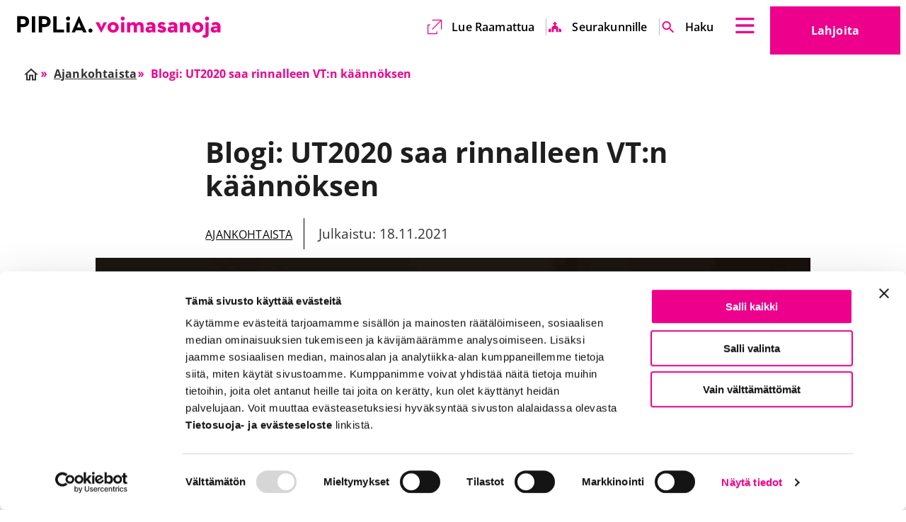

--- FILE ---
content_type: text/html; charset=UTF-8
request_url: https://www.piplia.fi/blogi/blogi-ut2020-saa-rinnalleen-vtn-kaannoksen/
body_size: 36254
content:
<!doctype html>
<html class=Single lang=fi>
<head>
<meta charset=utf-8>
<meta http-equiv=x-ua-compatible content="ie=edge">
<meta name=viewport content="width=device-width, initial-scale=1.0">
<script type="text/javascript" data-cookieconsent=ignore>
  window.dataLayer = window.dataLayer || [];
  function gtag() {
    dataLayer.push(arguments);
  }
  gtag('consent', 'default', {
    ad_personalization: 'denied',
    ad_storage: 'denied',
    ad_user_data: 'denied',
    analytics_storage: 'denied',
    functionality_storage: 'denied',
    personalization_storage: 'denied',
    security_storage: 'granted',
    wait_for_update: 1500,
  });
  gtag('set', 'ads_data_redaction', true);
  gtag('set', 'url_passthrough', false);
</script>
<script data-cookieconsent=ignore>(function(w,d,s,l,i){w[l]=w[l]||[];w[l].push({'gtm.start':
new Date().getTime(),event:'gtm.js'});var f=d.getElementsByTagName(s)[0],
j=d.createElement(s),dl=l!='dataLayer'?'&l='+l:'';j.async=true;j.src=
'https://www.googletagmanager.com/gtm.js?id='+i+dl;f.parentNode.insertBefore(j,f);
})(window,document,'script','dataLayer','GTM-PR8MJVG');</script>
<script type="text/javascript" id=Cookiebot src="https://consent.cookiebot.com/uc.js" data-cbid=ac296fff-d636-452c-a3c6-b4e32bf36c72 data-culture=fi async></script>
<title>Blogi: UT2020 saa rinnalleen VT:n käännöksen &#x2d; Piplia</title>
<style>img:is([sizes="auto" i], [sizes^="auto," i]) {contain-intrinsic-size:3000px 1500px}</style>
<meta name=robots content="max-snippet:-1,max-image-preview:large,max-video-preview:-1"/>
<meta property=og:image content="https://www.piplia.fi/uploads/2023/01/vt_kannykka.jpg"/>
<meta property=og:image:width content=730 />
<meta property=og:image:height content=382 />
<meta property=og:locale content=fi_FI />
<meta property=og:type content=article />
<meta property=og:title content="Blogi: UT2020 saa rinnalleen VT:n käännöksen"/>
<meta property=og:url content="https://www.piplia.fi/blogi/blogi-ut2020-saa-rinnalleen-vtn-kaannoksen/"/>
<meta property=og:site_name content=Piplia />
<meta property=og:updated_time content="2023-01-23T11:21+00:00"/>
<meta property=article:published_time content="2021-11-18T11:24+00:00"/>
<meta property=article:modified_time content="2023-01-23T11:21+00:00"/>
<meta name=twitter:card content=summary_large_image />
<meta name=twitter:title content="Blogi: UT2020 saa rinnalleen VT:n käännöksen"/>
<meta name=twitter:image content="https://www.piplia.fi/uploads/2023/01/vt_kannykka.jpg"/>
<link rel=canonical href="https://www.piplia.fi/blogi/blogi-ut2020-saa-rinnalleen-vtn-kaannoksen/"/>
<meta name=google-site-verification content=JeJWBEgC_zeNX4stH1W7MkJ3njBuQGg4IYckYr_GG_s />
<style id=global-styles-inline-css type='text/css'>:root{--wp--preset--aspect-ratio--square:1;--wp--preset--aspect-ratio--4-3: 4/3;--wp--preset--aspect-ratio--3-4: 3/4;--wp--preset--aspect-ratio--3-2: 3/2;--wp--preset--aspect-ratio--2-3: 2/3;--wp--preset--aspect-ratio--16-9: 16/9;--wp--preset--aspect-ratio--9-16: 9/16;--wp--preset--color--black:#000;--wp--preset--color--cyan-bluish-gray:#abb8c3;--wp--preset--color--white:#fff;--wp--preset--color--pale-pink:#f78da7;--wp--preset--color--vivid-red:#cf2e2e;--wp--preset--color--luminous-vivid-orange:#ff6900;--wp--preset--color--luminous-vivid-amber:#fcb900;--wp--preset--color--light-green-cyan:#7bdcb5;--wp--preset--color--vivid-green-cyan:#00d084;--wp--preset--color--pale-cyan-blue:#8ed1fc;--wp--preset--color--vivid-cyan-blue:#0693e3;--wp--preset--color--vivid-purple:#9b51e0;--wp--preset--gradient--vivid-cyan-blue-to-vivid-purple:linear-gradient(135deg,rgba(6,147,227,1) 0%,#9b51e0 100%);--wp--preset--gradient--light-green-cyan-to-vivid-green-cyan:linear-gradient(135deg,#7adcb4 0%,#00d082 100%);--wp--preset--gradient--luminous-vivid-amber-to-luminous-vivid-orange:linear-gradient(135deg,rgba(252,185,0,1) 0%,rgba(255,105,0,1) 100%);--wp--preset--gradient--luminous-vivid-orange-to-vivid-red:linear-gradient(135deg,rgba(255,105,0,1) 0%,#cf2e2e 100%);--wp--preset--gradient--very-light-gray-to-cyan-bluish-gray:linear-gradient(135deg,#eee 0%,#a9b8c3 100%);--wp--preset--gradient--cool-to-warm-spectrum:linear-gradient(135deg,#4aeadc 0%,#9778d1 20%,#cf2aba 40%,#ee2c82 60%,#fb6962 80%,#fef84c 100%);--wp--preset--gradient--blush-light-purple:linear-gradient(135deg,#ffceec 0%,#9896f0 100%);--wp--preset--gradient--blush-bordeaux:linear-gradient(135deg,#fecda5 0%,#fe2d2d 50%,#6b003e 100%);--wp--preset--gradient--luminous-dusk:linear-gradient(135deg,#ffcb70 0%,#c751c0 50%,#4158d0 100%);--wp--preset--gradient--pale-ocean:linear-gradient(135deg,#fff5cb 0%,#b6e3d4 50%,#33a7b5 100%);--wp--preset--gradient--electric-grass:linear-gradient(135deg,#caf880 0%,#71ce7e 100%);--wp--preset--gradient--midnight:linear-gradient(135deg,#020381 0%,#2874fc 100%);--wp--preset--font-size--small:13px;--wp--preset--font-size--medium:20px;--wp--preset--font-size--large:36px;--wp--preset--font-size--x-large:42px;--wp--preset--spacing--20:.44rem;--wp--preset--spacing--30:.67rem;--wp--preset--spacing--40:1rem;--wp--preset--spacing--50:1.5rem;--wp--preset--spacing--60:2.25rem;--wp--preset--spacing--70:3.38rem;--wp--preset--spacing--80:5.06rem;--wp--preset--shadow--natural:6px 6px 9px rgba(0,0,0,.2);--wp--preset--shadow--deep:12px 12px 50px rgba(0,0,0,.4);--wp--preset--shadow--sharp:6px 6px 0 rgba(0,0,0,.2);--wp--preset--shadow--outlined:6px 6px 0 -3px rgba(255,255,255,1) , 6px 6px rgba(0,0,0,1);--wp--preset--shadow--crisp:6px 6px 0 rgba(0,0,0,1)}:root{--wp--style--global--content-size:840px;--wp--style--global--wide-size:1100px}:where(body) {margin:0}.wp-site-blocks>.alignleft{float:left;margin-right:2em}.wp-site-blocks>.alignright{float:right;margin-left:2em}.wp-site-blocks>.aligncenter{justify-content:center;margin-left:auto;margin-right:auto}:where(.is-layout-flex){gap:.5em}:where(.is-layout-grid){gap:.5em}.is-layout-flow>.alignleft{float:left;margin-inline-start:0;margin-inline-end:2em}.is-layout-flow>.alignright{float:right;margin-inline-start:2em;margin-inline-end:0}.is-layout-flow>.aligncenter{margin-left:auto!important;margin-right:auto!important}.is-layout-constrained>.alignleft{float:left;margin-inline-start:0;margin-inline-end:2em}.is-layout-constrained>.alignright{float:right;margin-inline-start:2em;margin-inline-end:0}.is-layout-constrained>.aligncenter{margin-left:auto!important;margin-right:auto!important}.is-layout-constrained > :where(:not(.alignleft):not(.alignright):not(.alignfull)){max-width:var(--wp--style--global--content-size);margin-left:auto!important;margin-right:auto!important}.is-layout-constrained>.alignwide{max-width:var(--wp--style--global--wide-size)}body .is-layout-flex{display:flex}.is-layout-flex{flex-wrap:wrap;align-items:center}.is-layout-flex > :is(*, div){margin:0}body .is-layout-grid{display:grid}.is-layout-grid > :is(*, div){margin:0}body{padding-top:0;padding-right:0;padding-bottom:0;padding-left:0}a:where(:not(.wp-element-button)){text-decoration:underline}:root :where(.wp-element-button, .wp-block-button__link){background-color:#32373c;border-width:0;color:#fff;font-family:inherit;font-size:inherit;line-height:inherit;padding: calc(0.667em + 2px) calc(1.333em + 2px);text-decoration:none}.has-black-color{color:var(--wp--preset--color--black)!important}.has-cyan-bluish-gray-color{color:var(--wp--preset--color--cyan-bluish-gray)!important}.has-white-color{color:var(--wp--preset--color--white)!important}.has-pale-pink-color{color:var(--wp--preset--color--pale-pink)!important}.has-vivid-red-color{color:var(--wp--preset--color--vivid-red)!important}.has-luminous-vivid-orange-color{color:var(--wp--preset--color--luminous-vivid-orange)!important}.has-luminous-vivid-amber-color{color:var(--wp--preset--color--luminous-vivid-amber)!important}.has-light-green-cyan-color{color:var(--wp--preset--color--light-green-cyan)!important}.has-vivid-green-cyan-color{color:var(--wp--preset--color--vivid-green-cyan)!important}.has-pale-cyan-blue-color{color:var(--wp--preset--color--pale-cyan-blue)!important}.has-vivid-cyan-blue-color{color:var(--wp--preset--color--vivid-cyan-blue)!important}.has-vivid-purple-color{color:var(--wp--preset--color--vivid-purple)!important}.has-black-background-color{background-color:var(--wp--preset--color--black)!important}.has-cyan-bluish-gray-background-color{background-color:var(--wp--preset--color--cyan-bluish-gray)!important}.has-white-background-color{background-color:var(--wp--preset--color--white)!important}.has-pale-pink-background-color{background-color:var(--wp--preset--color--pale-pink)!important}.has-vivid-red-background-color{background-color:var(--wp--preset--color--vivid-red)!important}.has-luminous-vivid-orange-background-color{background-color:var(--wp--preset--color--luminous-vivid-orange)!important}.has-luminous-vivid-amber-background-color{background-color:var(--wp--preset--color--luminous-vivid-amber)!important}.has-light-green-cyan-background-color{background-color:var(--wp--preset--color--light-green-cyan)!important}.has-vivid-green-cyan-background-color{background-color:var(--wp--preset--color--vivid-green-cyan)!important}.has-pale-cyan-blue-background-color{background-color:var(--wp--preset--color--pale-cyan-blue)!important}.has-vivid-cyan-blue-background-color{background-color:var(--wp--preset--color--vivid-cyan-blue)!important}.has-vivid-purple-background-color{background-color:var(--wp--preset--color--vivid-purple)!important}.has-black-border-color{border-color:var(--wp--preset--color--black)!important}.has-cyan-bluish-gray-border-color{border-color:var(--wp--preset--color--cyan-bluish-gray)!important}.has-white-border-color{border-color:var(--wp--preset--color--white)!important}.has-pale-pink-border-color{border-color:var(--wp--preset--color--pale-pink)!important}.has-vivid-red-border-color{border-color:var(--wp--preset--color--vivid-red)!important}.has-luminous-vivid-orange-border-color{border-color:var(--wp--preset--color--luminous-vivid-orange)!important}.has-luminous-vivid-amber-border-color{border-color:var(--wp--preset--color--luminous-vivid-amber)!important}.has-light-green-cyan-border-color{border-color:var(--wp--preset--color--light-green-cyan)!important}.has-vivid-green-cyan-border-color{border-color:var(--wp--preset--color--vivid-green-cyan)!important}.has-pale-cyan-blue-border-color{border-color:var(--wp--preset--color--pale-cyan-blue)!important}.has-vivid-cyan-blue-border-color{border-color:var(--wp--preset--color--vivid-cyan-blue)!important}.has-vivid-purple-border-color{border-color:var(--wp--preset--color--vivid-purple)!important}.has-vivid-cyan-blue-to-vivid-purple-gradient-background{background:var(--wp--preset--gradient--vivid-cyan-blue-to-vivid-purple)!important}.has-light-green-cyan-to-vivid-green-cyan-gradient-background{background:var(--wp--preset--gradient--light-green-cyan-to-vivid-green-cyan)!important}.has-luminous-vivid-amber-to-luminous-vivid-orange-gradient-background{background:var(--wp--preset--gradient--luminous-vivid-amber-to-luminous-vivid-orange)!important}.has-luminous-vivid-orange-to-vivid-red-gradient-background{background:var(--wp--preset--gradient--luminous-vivid-orange-to-vivid-red)!important}.has-very-light-gray-to-cyan-bluish-gray-gradient-background{background:var(--wp--preset--gradient--very-light-gray-to-cyan-bluish-gray)!important}.has-cool-to-warm-spectrum-gradient-background{background:var(--wp--preset--gradient--cool-to-warm-spectrum)!important}.has-blush-light-purple-gradient-background{background:var(--wp--preset--gradient--blush-light-purple)!important}.has-blush-bordeaux-gradient-background{background:var(--wp--preset--gradient--blush-bordeaux)!important}.has-luminous-dusk-gradient-background{background:var(--wp--preset--gradient--luminous-dusk)!important}.has-pale-ocean-gradient-background{background:var(--wp--preset--gradient--pale-ocean)!important}.has-electric-grass-gradient-background{background:var(--wp--preset--gradient--electric-grass)!important}.has-midnight-gradient-background{background:var(--wp--preset--gradient--midnight)!important}.has-small-font-size{font-size:var(--wp--preset--font-size--small)!important}.has-medium-font-size{font-size:var(--wp--preset--font-size--medium)!important}.has-large-font-size{font-size:var(--wp--preset--font-size--large)!important}.has-x-large-font-size{font-size:var(--wp--preset--font-size--x-large)!important}:where(.wp-block-post-template.is-layout-flex){gap:1.25em}:where(.wp-block-post-template.is-layout-grid){gap:1.25em}:where(.wp-block-columns.is-layout-flex){gap:2em}:where(.wp-block-columns.is-layout-grid){gap:2em}:root :where(.wp-block-pullquote){font-size:1.5em;line-height:1.6}</style>
<link rel=stylesheet id=tablepress-default-css href='https://www.piplia.fi/app/plugins/tablepress/css/build/default.css?ver=3.2.6' type='text/css' media=all />
<link rel=stylesheet id=theme-css-css href='https://www.piplia.fi/app/themes/piplia/assets/dist/main.css?ver=1767854748' type='text/css' media=all />
<script type="text/javascript" src="https://www.piplia.fi/wp-includes/js/jquery/jquery.min.js?ver=3.7.1" id=jquery-core-js></script>
<script type="text/javascript" src="https://www.piplia.fi/app/plugins/dustpress-js/js/dustpress-min.js?ver=4.4.2" id=dustpress-js></script>
<link rel=icon href="https://www.piplia.fi/app/themes/piplia/assets/images/favicon.png" sizes=32x32 />
<link rel=icon href="https://www.piplia.fi/app/themes/piplia/assets/images/favicon.png" sizes=192x192 />
<link rel=apple-touch-icon href="https://www.piplia.fi/app/themes/piplia/assets/images/favicon.png"/>
<meta name=msapplication-TileImage content="https://www.piplia.fi/app/themes/piplia/assets/images/favicon.png"/>
<style type="text/css" id=wp-custom-css>#CybotCookiebotDialogPoweredbyCybot,#CybotCookiebotDialogPoweredbyLink{display:none}.article-header-image-wrapper img{width:100%;height:auto}</style>
</head>
<body class="wp-singular post-template-default single single-post postid-4119 single-format-standard wp-theme-piplia">
<header id=top class=site-header>
<a href="#main-content" class=skip-to-content>
Suoraan sisältöön
</a>
<div class="site-header__wrapper container is-fluid">
<div class=site-header__branding>
<div class="site-header__logo is-relative">
<div class=site-header__logo-image>
<a href="https://www.piplia.fi/" class=is-block>
<img width=320 height=36 src="https://www.piplia.fi/uploads/2022/09/piplia-logo-vaaka-1-1-1.svg" class="attachment-medium size-medium" alt="" decoding=async loading=lazy />
<span class=is-sr-only>
Etusivu
</span>
</a>
</div>
</div>
<div class="site-header__end ml-auto pt-3 pb-3">
<div class="mr-4 site-header__language-wrapper">
<nav class="language-nav is-relative" aria-label=Kielivalikko>
<button class="dropdown-trigger js-toggle" data-duration=0 aria-haspopup=true aria-controls=lang-nav-header>
<span class="is-uppercase mr-3">
<span class=is-sr-only>
Valittu kieli
Suomi
</span>
fi
</span>
<span class=is-sr-only></span>
<svg class="icon icon--chevron-down" aria-hidden=true>
<use xlink:href="#icon-chevron-down"></use>
</svg>
</button>
<div class=dropdown-menu id=lang-nav-header role=menu aria-hidden=true>
<div class="dropdown-content is-uppercase">
<a href="https://www.piplia.fi/en/front-page/" class=dropdown-item>
en
<span class=is-sr-only>English</span>
</a>
<a href="https://www.piplia.fi/sv/framsida/" class=dropdown-item>
sv
<span class=is-sr-only>Svenska</span>
</a>
</div>
</div>
</nav>
</div>
<div class=site-header__secondary-nav-wrapper>
<ul class="secondary-menu mt-0 mb-0 is-unstyled keep-v-spacing">
<li class="is-flex is-align-items-center mr-0 ml-0">
<svg class="icon icon--external-link" aria-hidden=true>
<use xlink:href="#icon-external-link"></use>
</svg>
<a target=_blank href="https://raamattu.fi/">
Lue Raamattua <span class=is-sr-only>Ulkoinen linkki</span> <span class=is-sr-only>Aukeaa uuteen välilehteen</span> <span class=is-sr-only>Aukeaa uuteen välilehteen</span>
</a>
</li>
<li class="is-flex is-align-items-center mr-0 ml-0">
<svg class="icon icon--kirkko" aria-hidden=true>
<use xlink:href="#icon-kirkko"></use>
</svg>
<a target="" href="https://www.piplia.fi/seurakunnille/">
Seurakunnille
</a>
</li>
<li class="is-flex is-align-items-center mr-0 ml-0">
<svg class="icon icon--haku" aria-hidden=true>
<use xlink:href="#icon-haku"></use>
</svg>
<a target="" href="/?s">
Haku <span class=is-sr-only>Ulkoinen linkki</span>
</a>
</li>
</ul>
</div>
<button class=fly-out-nav__trigger data-micromodal-trigger=js-fly-out-nav>
<svg class="icon icon--burger" aria-hidden=true>
<use xlink:href="#icon-burger"></use>
</svg>
<span class=is-sr-only></span>
</button>
</div>
<div class="site-header__donate-link-wrapper is-relative show-for-desktop">
<a class="site-header__donate-link button is-secondary is-xlarge" href=/lahjoita/>
Lahjoita <span class=is-sr-only>Ulkoinen linkki</span>
</a>
</div>
</div>
</div>
</header>
<nav id=js-fly-out-nav class="fly-out-nav overlay overlay--transparent micromodal-slide" aria-hidden=true>
<div class=is-overlay tabindex=-1 data-micromodal-close>
<div class="fly-out-nav__inner modal__container" role=dialog aria-modal=true>
<button class=fly-out-nav__close>
<span class=fly-out-nav__close-text>Sulje valikko</span>
<svg class="icon icon--close icon--large" aria-hidden=true>
<use xlink:href="#icon-close"></use>
</svg>
</button>
<ul class="menu-depth-1 bulmally-navbar is-unstyled mt-0 mb-0 pb-3 pt-6 keep-v-spacing" id=js-navbar-menu>
<li class="fly-out-nav-group keep-v-spacing">
<p class=fly-out-nav-item__label>
Mitä teemme
</p>
<ul class="is-unstyled p-0">
<li class=fly-out-nav-item>
<a href="https://www.piplia.fi/mita-teemme/muutosvoimana-oma-kieli/" class=fly-out-nav-item__link>
Raamatun kääntäminen
</a>
</li>
<li class=fly-out-nav-item>
<a href="https://www.piplia.fi/mita-teemme/muutosvoimana-lukutaito-2/" class=fly-out-nav-item__link>
Lukutaito
</a>
</li>
<li class=fly-out-nav-item>
<a href="https://www.piplia.fi/mita-teemme/muutosvoimana-raamattu/" class=fly-out-nav-item__link>
Raamatunkäyttö
</a>
</li>
<li class=fly-out-nav-item>
<a href="https://www.piplia.fi/mita-teemme/raamattufi-ja-piplia-sovellus/" class=fly-out-nav-item__link>
Raamattu.fi ja Piplia-sovellus
</a>
</li>
<li class=fly-out-nav-item>
<a href="https://www.piplia.fi/mita-teemme/pipliakauppa-fi/" class=fly-out-nav-item__link>
Pipliakauppa.fi
</a>
</li>
<li class=fly-out-nav-item>
<a href="https://www.piplia.fi/mita-teemme/muutosvoimana-oma-kieli/ut2020/" class=fly-out-nav-item__link>
UT2020
</a>
</li>
<li class=fly-out-nav-item>
<a href="https://www.piplia.fi/mita-teemme/muutosvoimana-oma-kieli/vt2028/" class=fly-out-nav-item__link>
VT2028
</a>
</li>
</ul>
</li>
<li class="fly-out-nav-group keep-v-spacing">
<p class=fly-out-nav-item__label>
Mitä sinä voit tehdä
</p>
<ul class="is-unstyled p-0">
<li class=fly-out-nav-item>
<a href="https://www.piplia.fi/rukoile/" class=fly-out-nav-item__link>
Rukoile
</a>
</li>
<li class=fly-out-nav-item>
<a href="https://www.piplia.fi/lahjoita/" class=fly-out-nav-item__link>
Lahjoita
</a>
</li>
<li class=fly-out-nav-item>
<a href="https://kurssi.raamattu.fi/" class=fly-out-nav-item__link>
Syvenny Raamattukurssilla <span class=is-sr-only>Ulkoinen linkki</span> <span class=is-sr-only>Aukeaa uuteen välilehteen</span> <span class=is-sr-only>Aukeaa uuteen välilehteen</span>
<svg class="icon icon--external-link ml-1" aria-hidden=true>
<use xlink:href="#icon-external-link"></use>
</svg>
</a>
</li>
<li class=fly-out-nav-item>
<a href="https://www.piplia.fi/liity-kannattajajaseneksi/" class=fly-out-nav-item__link>
Liity kannattajajäseneksi
</a>
</li>
<li class=fly-out-nav-item>
<a href="https://www.piplia.fi/tilaa-uutiskirje/" class=fly-out-nav-item__link>
Tilaa uutiskirje
</a>
</li>
<li class=fly-out-nav-item>
<a href="https://www.piplia.fi/piplia-lehti/" class=fly-out-nav-item__link>
Piplia-lehti
</a>
</li>
<li class=fly-out-nav-item>
<a href="https://www.piplia.fi/tapahtumat/" class=fly-out-nav-item__link>
Osallistu tapahtumiin
</a>
</li>
<li class=fly-out-nav-item>
<a href="https://www.piplia.fi/lahjoita/agricolan-paiva/" class=fly-out-nav-item__link>
Agricola-leivos ja -kävely
</a>
</li>
</ul>
</li>
<li class="fly-out-nav-group keep-v-spacing">
<p class=fly-out-nav-item__label>
Seurakunnille
</p>
<ul class="is-unstyled p-0">
<li class=fly-out-nav-item>
<a href="https://www.piplia.fi/seurakunnille/" class=fly-out-nav-item__link>
Piplia palvelee seurakuntia
</a>
</li>
<li class=fly-out-nav-item>
<a href="https://www.piplia.fi/piplian-globaalikasvatus/" class=fly-out-nav-item__link>
Piplian globaalikasvatus
</a>
</li>
<li class=fly-out-nav-item>
<a href="https://www.piplia.fi/seurakunnille/piplian-raamattukurssi/" class=fly-out-nav-item__link>
Raamattukurssi seurakunnan ryhmille
</a>
</li>
</ul>
</li>
<li class="fly-out-nav-group keep-v-spacing">
<p class=fly-out-nav-item__label>
Mikä Piplia on
</p>
<ul class="is-unstyled p-0">
<li class=fly-out-nav-item>
<a href="https://www.piplia.fi/piplia/" class=fly-out-nav-item__link>
Piplia
</a>
</li>
<li class=fly-out-nav-item>
<a href="https://www.piplia.fi/piplia/pipliaseuran-tarina/" class=fly-out-nav-item__link>
Pipliaseuran tarina
</a>
</li>
<li class=fly-out-nav-item>
<a href="https://www.piplia.fi/piplia/jasenet/" class=fly-out-nav-item__link>
Jäsenet
</a>
</li>
<li class=fly-out-nav-item>
<a href="https://www.piplia.fi/piplia/vuosikokous-2025/" class=fly-out-nav-item__link>
Vuosikokous 2025
</a>
</li>
<li class=fly-out-nav-item>
<a href="https://www.piplia.fi/piplia/vuosiraportti-2024/" class=fly-out-nav-item__link>
Vuosiraportti 2024
</a>
</li>
<li class=fly-out-nav-item>
<a href="https://www.piplia.fi/piplia/avoimet-tyopaikat/" class=fly-out-nav-item__link>
Avoimet työpaikat
</a>
</li>
<li class=fly-out-nav-item>
<a href="https://www.piplia.fi/yhteyshenkilot/" class=fly-out-nav-item__link>
Yhteystiedot
</a>
</li>
</ul>
</li>
<li class="fly-out-nav-group keep-v-spacing">
<p class=fly-out-nav-item__label>
Ajankohtaista
</p>
<ul class="is-unstyled p-0">
<li class=fly-out-nav-item>
<a href="https://www.piplia.fi/category/blogi/" class=fly-out-nav-item__link>
Arjen voimasanoja -blogi
</a>
</li>
<li class=fly-out-nav-item>
<a href="https://www.piplia.fi/category/podcast/" class=fly-out-nav-item__link>
Podcastit
</a>
</li>
<li class=fly-out-nav-item>
<a href="https://www.piplia.fi/kategoria/kaannosnurkka/" class=fly-out-nav-item__link>
Käännösnurkka
</a>
</li>
</ul>
</li>
</ul>
<div class=is-hidden-widescreen>
<ul class="secondary-menu mt-0 mb-0 is-unstyled keep-v-spacing">
<li class="is-flex is-align-items-center mr-0 ml-0">
<svg class="icon icon--external-link" aria-hidden=true>
<use xlink:href="#icon-external-link"></use>
</svg>
<a target=_blank href="https://raamattu.fi/">
Lue Raamattua <span class=is-sr-only>Ulkoinen linkki</span> <span class=is-sr-only>Aukeaa uuteen välilehteen</span> <span class=is-sr-only>Aukeaa uuteen välilehteen</span>
</a>
</li>
<li class="is-flex is-align-items-center mr-0 ml-0">
<svg class="icon icon--kirkko" aria-hidden=true>
<use xlink:href="#icon-kirkko"></use>
</svg>
<a target="" href="https://www.piplia.fi/seurakunnille/">
Seurakunnille
</a>
</li>
<li class="is-flex is-align-items-center mr-0 ml-0">
<svg class="icon icon--haku" aria-hidden=true>
<use xlink:href="#icon-haku"></use>
</svg>
<a target="" href="/?s">
Haku <span class=is-sr-only>Ulkoinen linkki</span>
</a>
</li>
</ul>
</div>
<div class="fly-out-nav__lang-wrapper pr-3 mr-0 pb-5 mb-0">
<nav class="language-nav is-relative" aria-label=Kielivalikko>
<button class="dropdown-trigger js-toggle" data-duration=0 aria-haspopup=true aria-controls=lang-nav-flyout>
<span class="is-uppercase mr-3">
<span class=is-sr-only>
Valittu kieli
Suomi
</span>
fi
</span>
<span class=is-sr-only></span>
<svg class="icon icon--chevron-down" aria-hidden=true>
<use xlink:href="#icon-chevron-down"></use>
</svg>
</button>
<div class=dropdown-menu id=lang-nav-flyout role=menu aria-hidden=true>
<div class="dropdown-content is-uppercase">
<a href="https://www.piplia.fi/en/front-page/" class=dropdown-item>
en
<span class=is-sr-only>English</span>
</a>
<a href="https://www.piplia.fi/sv/framsida/" class=dropdown-item>
sv
<span class=is-sr-only>Svenska</span>
</a>
</div>
</div>
</nav>
</div>
<a class="fly-out-nav__donate-link button is-secondary is-xlarge is-hidden-desktop" href=/lahjoita/>
Lahjoita <span class=is-sr-only>Ulkoinen linkki</span>
</a>
</div>
</div>
</nav>
<main class=main-content id=main-content>
<div class=section>
<div class="container is-fluid">
<div class=columns>
<div class="column is-12">
<div class="pt-0 pb-0">
<nav class="breadcrumbs has-succeeds-separator" aria-label=Murupolku>
<ul class="breadcrumbs__nav is-unstyled is-relative is-flex is-flex-wrap-wrap m-0 p-0 is-family-secondary has-gap-2">
<li class="  is-flex is-align-items-center">
<a href="https://www.piplia.fi/" class=breadcrumbs--item-inner>
<svg class="icon icon--home" aria-hidden=true>
<use xlink:href="#icon-home"></use>
</svg>
<span class=is-sr-only>
Etusivu
</span>
</a>
</li>
<li class="  is-flex is-align-items-center">
<a href="https://www.piplia.fi/kategoria/ajankohtaista/" class=breadcrumbs--item-inner>
<svg class="icon icon--double-arrow-right" aria-hidden=true>
<use xlink:href="#icon-double-arrow-right"></use>
</svg>
<span>
Ajankohtaista
</span>
</a>
</li>
<li class="is-active  is-flex is-align-items-center">
<span aria-current=page class=breadcrumbs--item-inner>
<svg class="icon icon--double-arrow-right" aria-hidden=true>
<use xlink:href="#icon-double-arrow-right"></use>
</svg>
Blogi: UT2020 saa rinnalleen VT:n käännöksen
</span>
</li>
</ul>
</nav>
</div>
</div>
</div>
</div>
</div>
<article class=entry>
<header class="section layout article-header pb-0">
<div class="container is-fluid">
<div class="columns is-centered">
<div class="column is-7-desktop is-10-tablet">
<h1 class=entry__title>
Blogi: UT2020 saa rinnalleen VT:n käännöksen
</h1>
<div class=entry__meta>
<span class="entry__category is-uppercase">
<a class=has-text-black href="https://www.piplia.fi/kategoria/ajankohtaista/">Ajankohtaista</a>
</span>
<span class=entry__date>
Julkaistu: 18.11.2021
</span>
</div>
</div>
</div>
</div>
<div class="container is-fluid">
<div class=columns>
<div class="column is-10-desktop is-12-tablet is-offset-1-desktop">
<div class=article-header-image-wrapper>
<img width=730 height=382 src="https://www.piplia.fi/uploads/2023/01/vt_kannykka.jpg" class="attachment-fullhd size-fullhd" alt="" decoding=async loading=lazy srcset="https://www.piplia.fi/uploads/2023/01/vt_kannykka.jpg 730w, https://www.piplia.fi/uploads/2023/01/vt_kannykka-320x167.jpg 320w" sizes="auto, (max-width: 730px) 100vw, 730px"/>
</div>
</div>
</div>
</div>
</header>
<div class=section>
<div class="container is-fluid">
<div class="columns is-centered">
<div class="column is-7-desktop is-10-tablet">
<div class=layouts>
<div class="section layout layout--text-editor has-text-left theme-default">
<div class="container is-fluid">
<div class=columns>
<div class="column is-10 is-offset-1 keep-v-spacing">
<div class=bg-color>
<p><strong>Suomen Pipliaseura käynnistää Vanhan testamentin käännöshankkeen, jossa VT käännetään alkukielestä suoraan mobiiliympäristöön. Kyseessä on siis UT2020-käännöksen sisarkäännös. Lopputuloksena on yhtenäisillä periaatteilla käännetty koko Raamatun käännös vuonna 2028. </strong></p>
<p>Muistan kuin eilisen päivän sen kolmen hengen pikapalaverin vuonna 2015, jossa ajatus mobiiliympäristöön käännettävästä evankeliumista lausuttiin. Kysymys kuului: Mitä vaikuttaa käännökseen, jos ajatellaan, että evankeliumia luetaan kännykän ruudulta. Aika pian tuli selväksi, ettei silloin muotoilla monipolvisia useita sivulauseita sisältäviä virkkeitä, joilla tämä kappale on muotoiltu.</p>
<p>Vähitellen uudenlainen käyttäjälähtöinen käännösteoria mobiilikäännöstä varten muotoutui. Piirtyi kuva rekonstruoidusta noin 20-vuotiaasta Elisasta. Käännöstä tuli ohjaamaa noin 20-vuotaan kielikompetenssi. Ensimmäisenä syntyi Digi-Markus, joka julkaistiin Mikael Agricolan päivänä reformaation merkkivuonna 2017. Jo ensimmäisinä päivinä Digi-Markuksen julkaisemisen jälkeen olisi selvä, että kysymykset käyttöympäristön vaikutuksesta raamatunkäännöksen kieleen olivat oikein asetettuja. Pilottikäännös herätti mielenkiintoa ja löysi käyttäjänsä.</p>
<p>Jo seuraavassa tammikuussa 2018 käynnistyi Uuden testamentin käännöshanke, joka myöhemmin sai nimekseen UT2020. Siinä Markuksen evankeliumikin sai uuden muodon. Digi-Markuksesta astuttiin menetelmällisesti vielä askel eteenpäin. Nyt vuotta myöhemmin UT2020:n on tutustunut jo puoli miljoonaa käyttäjää. Piplia-sovelluksessa julkaistu äänituotanto on niin ikään löytänyt kuuntelijoita, joka palaavat yhä uudelleen kuuntelemaan Krista Kososen taidokasta luentaa.</p>
<p>Keskeinen elementti käyttäjälähtöisessä käännösmenetelmässä on käännösten testaaminen eri käyttäjätyhmillä. UT2020-hankkeessa erilaisiin testauksiin osallistui ja palautetta antoi 3 000 käyttäjää.</p>
<p>UT2020:n käyttäjille tehdyn tutkimuksen mukaan käyttäjien joukossa on eri kristillisiin suuntauksiin ja kirkkoihin sitoutuneita ihmisiä. UT2020 ei erottele, vaan se yhdistä eri tavalla ajattelevia ihmisiä. Yli puolet vastanneista kertoo käyttävänsä UT2020:n käännöksen myötä enemmän aikaa Raamatun parissa kuin aiemmin.</p>
<p>Tammikuussa käynnistyvä VT:n hanke poikkeaa UT2020-hankkeesta niin, että nyt tarkoituksena on julkaista tekstejä myös kesken käännösprosessin. Suunnitelmissa on julkaista Psalmien uusi käännös hankkeen puoliväliä juhlistamaan. Jos kaikki menee suunnitelmien mukaan, uutta VT:n käännöstä juhlitaan vuonna 2028.</p>
<p><em>Teksti: Markku Kotila</em></p>
<p><em>Kuva: Gilles Lambert/Unsplash</em></p>
<p>&nbsp;</p>
<p>&nbsp;</p>
<p>&nbsp;</p>
</div>
</div>
</div>
</div>
</div>
</div>
</div>
</div>
</div>
<footer class="section layout article-footer pb-0">
<div class="container is-fluid">
<div class="columns is-multiline">
<div class="column is-8 is-offset-2">
<div class="article-footer__keywords has-text-centered">
<a class="button is-secondary is-small" href="https://www.piplia.fi/tag/raamatunkaannos/">Raamatunkäännös</a>
<a class="button is-secondary is-small" href="https://www.piplia.fi/tag/ut2020/">UT2020</a>
<a class="button is-secondary is-small" href="https://www.piplia.fi/tag/vt2028/">VT2028</a>
</div>
<div class=article-footer__share>
<p class="h5 has-text-centered pt-6 pb-2">Jaa artikkeli</p>
<ul class="social-sharing-links has-text-centered">
<li>
<span class="icon-round-wrapper copy-link" onclick="navigator.clipboard.writeText(window.location.href);" aria-label="Kopioi sivun linkki">
<svg class="icon icon--link" aria-hidden=true>
<use xlink:href="#icon-link"></use>
</svg>
</span>
</li>
<li>
<a href="https://www.facebook.com/sharer/sharer.php?u=https%3A%2F%2Fwww.piplia.fi%2Fblogi%2Fblogi-ut2020-saa-rinnalleen-vtn-kaannoksen%2F" target=_blank aria-label="Facebook (avautuu uudessa ikkunassa)">
<span class="icon-round-wrapper ">
<svg class="icon icon--facebook" aria-hidden=true>
<use xlink:href="#icon-facebook"></use>
</svg>
</span>
</a>
</li>
<li>
<a href="https://twitter.com/share?&#038;url=https%3A%2F%2Fwww.piplia.fi%2Fblogi%2Fblogi-ut2020-saa-rinnalleen-vtn-kaannoksen%2F" target=_blank aria-label="Twitter (avautuu uudessa ikkunassa)">
<span class=icon-round-wrapper>
<svg class="icon icon--twitter" aria-hidden=true>
<use xlink:href="#icon-twitter"></use>
</svg>
</span>
</a>
</li>
<li>
<a href="http://pinterest.com/pin/create/button/?url=https%3A%2F%2Fwww.piplia.fi%2Fblogi%2Fblogi-ut2020-saa-rinnalleen-vtn-kaannoksen%2F" target=_blank aria-label="Pinterest (avautuu uudessa ikkunassa)">
<span class=icon-round-wrapper>
<svg class="icon icon--pinterest" aria-hidden=true>
<use xlink:href="#icon-pinterest"></use>
</svg>
</span>
</a>
</li>
<li>
<a href="https://www.linkedin.com/shareArticle?url=https%3A%2F%2Fwww.piplia.fi%2Fblogi%2Fblogi-ut2020-saa-rinnalleen-vtn-kaannoksen%2F" target=_blank aria-label="LinkedIn (avautuu uudessa ikkunassa)">
<span class=icon-round-wrapper>
<svg class="icon icon--linkedin" aria-hidden=true>
<use xlink:href="#icon-linkedin"></use>
</svg>
</span>
</a>
</li>
</ul>
</div>
</div>
</div>
</div>
</header>
</article>
</main>
<footer class="site-footer section">
<div class="container is-fluid">
<div class="columns site-footer__logo-row">
<div class=column>
<img width=320 height=119 src="https://www.piplia.fi/uploads/2022/09/footer-logo-1.svg" class="attachment-medium size-medium" alt="" decoding=async loading=lazy />
</div>
</div>
<div class="columns site-footer__mid-row is-multiline">
<div class="column site-footer__contact-column is-12 is-2-widescreen">
<p class=site-footer__column-title>
Suomen Pipliaseura
</p>
<p>PL 54<br/>
Maistraatinportti 2 A<br/>
00241 Helsinki<br/>
+358108386500<br/>
info@piplia.fi</p>
</div>
<div class="column site-footer__some-column is-3 is-2-widescreen">
<p class=site-footer__column-title>
Seuraa meitä
</p>
<ul class="is-unstyled pl-0">
<li>
<svg class="icon icon--facebook some-link-icon" aria-hidden=true>
<use xlink:href="#icon-facebook"></use>
</svg>
<a href=https://www.facebook.com/pipliaseura>
Facebook <span class=is-sr-only>Ulkoinen linkki</span> <span class=is-sr-only>Aukeaa uuteen välilehteen</span> <span class=is-sr-only>Aukeaa uuteen välilehteen</span>
</a>
</li>
<li>
<svg class="icon icon--instagram some-link-icon" aria-hidden=true>
<use xlink:href="#icon-instagram"></use>
</svg>
<a href=https://www.instagram.com/pipliaseura/>
Instagram <span class=is-sr-only>Ulkoinen linkki</span> <span class=is-sr-only>Aukeaa uuteen välilehteen</span> <span class=is-sr-only>Aukeaa uuteen välilehteen</span>
</a>
</li>
<li>
<svg class="icon icon--youtube some-link-icon" aria-hidden=true>
<use xlink:href="#icon-youtube"></use>
</svg>
<a href=https://www.youtube.com/pipliaseura>
YouTube <span class=is-sr-only>Ulkoinen linkki</span> <span class=is-sr-only>Aukeaa uuteen välilehteen</span> <span class=is-sr-only>Aukeaa uuteen välilehteen</span>
</a>
</li>
</ul>
</div>
<div class="column site-footer__link-column is-3 is-2-widescreen">
<p class=site-footer__column-title>
Ota yhteyttä
</p>
<ul class="is-unstyled pl-0">
<li>
<a href=https://www.piplia.fi/front-page/yhteyshenkilot/>
Yhteystiedot
</a>
</li>
<li>
<a href=https://www.piplia.fi/front-page/yhteyshenkilot/usein-kysytyt-kysymykset/>
Usein kysytyt kysymykset
</a>
</li>
<li>
<a href=https://www.piplia.fi/front-page/yhteyshenkilot/tee-osoitteenmuutos/>
Osoitteenmuutos
</a>
</li>
<li>
<a href=https://www.piplia.fi/yhteyshenkilot/palaute/>
Palaute
</a>
</li>
</ul>
</div>
<div class="column site-footer__link-column is-3 is-2-widescreen">
<p class=site-footer__column-title>
Osallistu
</p>
<ul class="is-unstyled pl-0">
<li>
<a href=https://www.piplia.fi/lahjoita/>
Lahjoita
</a>
</li>
<li>
<a href=https://www.piplia.fi/tilaa-uutiskirje/>
Tilaa uutiskirje
</a>
</li>
<li>
<a href=https://www.piplia.fi/liity-kannattajajaseneksi/>
Liity jäseneksi
</a>
</li>
</ul>
</div>
<div class="column site-footer__link-column is-3 is-2-widescreen">
<p class=site-footer__column-title>
Piplian palvelut
</p>
<ul class="is-unstyled pl-0">
<li>
<a href=https://raamattu.fi/>
Raamattu.fi <span class=is-sr-only>Ulkoinen linkki</span>
<svg class="icon icon--external-link" aria-hidden=true>
<use xlink:href="#icon-external-link"></use>
</svg>
</a>
</li>
<li>
<a href=https://pipliakauppa.fi/>
Pipliakauppa <span class=is-sr-only>Ulkoinen linkki</span>
<svg class="icon icon--external-link" aria-hidden=true>
<use xlink:href="#icon-external-link"></use>
</svg>
</a>
</li>
<li>
<a href=https://www.piplia.fi/seurakunnille/>
Seurakunnille
</a>
</li>
<li>
<a href=https://www.piplia.fi/medialle/>
Medialle
</a>
</li>
</ul>
</div>
</div>
<div class=site-footer__bottom-row>
<div class=keep-v-spacing>
<p>Keräyslupa: RA/2022/1161 ja ÅLR 2025/7379</p>
</div>
<ul class="bottom-row-links is-unstyled pl-0">
<li>
<a href=https://www.piplia.fi/keraysluvat/>
Keräysluvat
</a>
</li>
<li>
<a href=https://www.piplia.fi/rekisteri-ja-tietosuojaseloste/>
Tietosuoja- ja evästeseloste
</a>
</li>
<li>
<a href=https://www.piplia.fi/arvonnan-saannot/>
Arvontojen säännöt
</a>
</li>
<li>
<a href=https://www.piplia.fi/saavutettavuusseloste/>
Saavutettavuusseloste
</a>
</li>
</ul>
</div>
</div>
</footer>
<script type=speculationrules>
{"prefetch":[{"source":"document","where":{"and":[{"href_matches":"\/*"},{"not":{"href_matches":["\/wp-*.php","\/wp-admin\/*","\/uploads\/*","\/app\/*","\/app\/plugins\/*","\/app\/themes\/piplia\/*","\/*\\?(.+)"]}},{"not":{"selector_matches":"a[rel~=\"nofollow\"]"}},{"not":{"selector_matches":".no-prefetch, .no-prefetch a"}}]},"eagerness":"conservative"}]}
</script>
<svg style="display: none;" xmlns="http://www.w3.org/2000/svg" xmlns:xlink="http://www.w3.org/1999/xlink"><defs><symbol viewBox="0 0 1024 1024" id=icon-aika><g id=icon-aika_icomoon-ignore></g><path d="M505.6 166.4c-194.451 0-352 157.549-352 352s157.549 352 352 352c194.451 0 352-157.549 352-352s-157.549-352-352-352zM586.646 663.316l-125.188-90.981c-4.399-3.264-6.954-8.374-6.954-13.768v-238.877c0-9.367 7.665-17.032 17.032-17.032h68.129c9.367 0 17.032 7.665 17.032 17.032v195.446l90.13 65.573c7.665 5.536 9.225 16.182 3.69 23.845l-40.026 55.072c-5.536 7.523-16.182 9.225-23.845 3.69z"/></symbol><symbol viewBox="0 0 32 32" id=icon-ankkuri><path d="M26.31 18.543l-2-2.4c-0.078-0.088-0.19-0.138-0.308-0.138s-0.229 0.050-0.308 0.138l-2 2.4c-0.099 0.119-0.121 0.286-0.055 0.426s0.207 0.23 0.363 0.23h0.636c-0.592 2.412-2.736 4.272-5.437 4.704v-10.305h3.6c0.221 0 0.4-0.179 0.4-0.4v-1.6c0-0.221-0.179-0.4-0.4-0.4h-3.6v-1.032c1.42-0.574 2.234-2.074 1.941-3.578s-1.61-2.589-3.141-2.589c-1.532 0-2.849 1.085-3.141 2.589s0.521 3.004 1.941 3.578v1.032h-3.6c-0.221 0-0.4 0.179-0.4 0.4v1.6c0 0.221 0.179 0.4 0.4 0.4h3.6v10.305c-2.7-0.432-4.844-2.292-5.436-4.704h0.636c0.155 0 0.297-0.089 0.363-0.23s0.045-0.307-0.055-0.426l-2-2.4c-0.078-0.088-0.19-0.138-0.308-0.138s-0.229 0.050-0.308 0.138l-2 2.4c-0.099 0.119-0.121 0.286-0.055 0.426s0.207 0.23 0.363 0.23h0.892c0.584 3.72 3.828 6.644 7.908 7.129v0.472c0.001 0.106 0.042 0.208 0.116 0.284l0.8 0.8c0.158 0.155 0.41 0.155 0.568 0l0.8-0.8c0.074-0.076 0.115-0.178 0.116-0.284v-0.472c4.080-0.484 7.325-3.408 7.909-7.129h0.892c0.155 0 0.297-0.089 0.363-0.23s0.045-0.307-0.055-0.426zM16.001 8.399c-0.663 0-1.2-0.537-1.2-1.2s0.537-1.2 1.2-1.2c0.663 0 1.2 0.537 1.2 1.2s-0.537 1.2-1.2 1.2z"/></symbol><symbol viewBox="0 0 16 17" id=icon-arrow-left><path d="M13.3332 7.83341H5.21984L8.9465 4.10675L7.99984 3.16675L2.6665 8.50008L7.99984 13.8334L8.93984 12.8934L5.21984 9.16675H13.3332V7.83341Z"/></symbol><symbol viewBox="0 0 22 22" id=icon-arrow-right><path d="M9.30176 1.42822L10.3857 0.344238C10.8447 -0.114746 11.5869 -0.114746 12.041 0.344238L21.5332 9.83154C21.9922 10.2905 21.9922 11.0327 21.5332 11.4868L12.041 20.979C11.582 21.438 10.8398 21.438 10.3857 20.979L9.30176 19.895C8.83789 19.4312 8.84766 18.6743 9.32129 18.2202L15.2051 12.6147H1.17188C0.522461 12.6147 0 12.0923 0 11.4429V9.88037C0 9.23096 0.522461 8.7085 1.17188 8.7085H15.2051L9.32129 3.10303C8.84277 2.64893 8.83301 1.89209 9.30176 1.42822Z"/></symbol><symbol viewBox="0 0 20 10" id=icon-arrow-right--long><path d="M14.6782 3.83325H0.666504V6.16658H14.6782V9.66658L19.3332 4.99992L14.6782 0.333252V3.83325Z"/></symbol><symbol viewBox="0 0 23 23" fill=none id=icon-bible><path d="M15.8125 4.31249C15.8125 1.93074 13.8817 0 11.5 0C9.11822 0 7.18748 1.93074 7.18748 4.31249C7.18748 6.69424 9.11822 8.62498 11.5 8.62498C13.8817 8.62498 15.8125 6.69424 15.8125 4.31249ZM10.4933 10.8306C7.82806 9.19908 3.51108 8.75076 1.33867 8.62722C0.60869 8.58589 0 9.14203 0 9.84415V19.8527C0 20.4964 0.520643 21.0333 1.18998 21.0679C3.15126 21.1707 7.1192 21.5476 9.86167 22.929C10.2826 23.141 10.7817 22.8521 10.7817 22.3957V11.3454C10.7812 11.1357 10.6775 10.9434 10.4933 10.8306ZM21.6613 8.62722C19.4893 8.75031 15.1719 9.19908 12.5071 10.8306C12.3229 10.9434 12.2192 11.1433 12.2192 11.3531V22.3944C12.2192 22.8521 12.7196 23.1414 13.1419 22.929C15.8839 21.549 19.8496 21.1721 21.8104 21.0692C22.4797 21.0342 23.0004 20.4973 23.0004 19.8536V9.84415C22.9999 9.14203 22.3913 8.58589 21.6613 8.62722Z"/></symbol><symbol viewBox="0 0 20 22" id=icon-burger><g clip-path="url(#icon-burger_clip0)"><path d="M18.7344 5.32812H0.515625C0.230871 5.32812 0 5.09725 0 4.8125V3.4375C0 3.15275 0.230871 2.92188 0.515625 2.92188H18.7344C19.0191 2.92188 19.25 3.15275 19.25 3.4375V4.8125C19.25 5.09725 19.0191 5.32812 18.7344 5.32812ZM18.7344 12.2031H0.515625C0.230871 12.2031 0 11.9723 0 11.6875V10.3125C0 10.0277 0.230871 9.79688 0.515625 9.79688H18.7344C19.0191 9.79688 19.25 10.0277 19.25 10.3125V11.6875C19.25 11.9723 19.0191 12.2031 18.7344 12.2031ZM18.7344 19.0781H0.515625C0.230871 19.0781 0 18.8473 0 18.5625V17.1875C0 16.9027 0.230871 16.6719 0.515625 16.6719H18.7344C19.0191 16.6719 19.25 16.9027 19.25 17.1875V18.5625C19.25 18.8473 19.0191 19.0781 18.7344 19.0781Z"/></g><defs></defs></symbol><clipPath id=icon-burger_clip0><rect width=19.25 height=22 /></clipPath><symbol viewBox="0 0 20 20" id=icon-call><path d="M5.45 4.16667C5.5 4.90833 5.625 5.63333 5.825 6.325L4.825 7.325C4.48333 6.325 4.26667 5.26667 4.19167 4.16667H5.45ZM13.6667 14.1833C14.375 14.3833 15.1 14.5083 15.8333 14.5583V15.8C14.7333 15.725 13.675 15.5083 12.6667 15.175L13.6667 14.1833ZM6.25 2.5H3.33333C2.875 2.5 2.5 2.875 2.5 3.33333C2.5 11.1583 8.84167 17.5 16.6667 17.5C17.125 17.5 17.5 17.125 17.5 16.6667V13.7583C17.5 13.3 17.125 12.925 16.6667 12.925C15.6333 12.925 14.625 12.7583 13.6917 12.45C13.6083 12.4167 13.5167 12.4083 13.4333 12.4083C13.2167 12.4083 13.0083 12.4917 12.8417 12.65L11.0083 14.4833C8.65 13.275 6.71667 11.35 5.51667 8.99167L7.35 7.15833C7.58333 6.925 7.65 6.6 7.55833 6.30833C7.25 5.375 7.08333 4.375 7.08333 3.33333C7.08333 2.875 6.70833 2.5 6.25 2.5Z"/></symbol><symbol viewBox="0 0 15 11" id=icon-chevron-down><path d="M13.2312 0.865646L7.5 6.59688L1.76877 0.865646L0 2.63436L7.5 10.1344L15 2.63436L13.2312 0.865646Z"/></symbol><symbol viewBox="0 0 10 15" id=icon-chevron-left><path d="M10.1344 1.76877L8.36572 0L0.865723 7.5L8.36572 15L10.1344 13.2312L4.4032 7.5L10.1344 1.76877Z"/></symbol><symbol viewBox="0 0 10 15" id=icon-chevron-right><path d="M2.13436 0L0.365646 1.76877L6.09688 7.5L0.365646 13.2312L2.13436 15L9.63436 7.5L2.13436 0Z"/></symbol><symbol viewBox="0 0 15 15" id=icon-chevron-up><path d="M7.5 2.86565L0 10.3656L1.76877 12.1344L7.5 6.40313L13.2312 12.1344L15 10.3656L7.5 2.86565Z"/></symbol><symbol viewBox="0 0 23 23" id=icon-close><path d="M23 2.31643L20.6836 0L11.5 9.18357L2.31643 0L0 2.31643L9.18357 11.5L0 20.6836L2.31643 23L11.5 13.8164L20.6836 23L23 20.6836L13.8164 11.5L23 2.31643Z"/></symbol><symbol viewBox="0 0 12 12" id=icon-double-arrow-right><path d="M7.625 2.5H5.375L7.875 6L5.375 9.5H7.625L10.125 6L7.625 2.5Z"/><path d="M4.125 2.5H1.875L4.375 6L1.875 9.5H4.125L6.625 6L4.125 2.5Z"/></symbol><symbol viewBox="0 0 17 15" id=icon-download><path d="M14.9839 8.55359H12.4409L13.7261 7.29578C14.5464 6.47546 13.9448 5.05359 12.7964 5.05359H11.0464V1.99109C11.0464 1.28015 10.4448 0.678589 9.73388 0.678589H7.10888C6.3706 0.678589 5.79638 1.28015 5.79638 1.99109V5.05359H4.04638C2.8706 5.05359 2.26903 6.47546 3.11669 7.29578L4.3745 8.55359H1.85888C1.1206 8.55359 0.546377 9.15515 0.546377 9.86609V13.3661C0.546377 14.1044 1.1206 14.6786 1.85888 14.6786H14.9839C15.6948 14.6786 16.2964 14.1044 16.2964 13.3661V9.86609C16.2964 9.15515 15.6948 8.55359 14.9839 8.55359ZM4.04638 6.36609H7.10888V1.99109H9.73388V6.36609H12.7964L8.42138 10.7411L4.04638 6.36609ZM14.9839 13.3661H1.85888V9.86609H5.687L7.49169 11.6708C7.98388 12.1903 8.83153 12.1903 9.32372 11.6708L11.1284 9.86609H14.9839V13.3661ZM12.5776 11.6161C12.5776 11.9989 12.8511 12.2723 13.2339 12.2723C13.5893 12.2723 13.8901 11.9989 13.8901 11.6161C13.8901 11.2606 13.5893 10.9598 13.2339 10.9598C12.8511 10.9598 12.5776 11.2606 12.5776 11.6161Z"/></symbol><symbol viewBox="0 0 23 22" id=icon-external-link><g clip-path="url(#icon-external-link_clip0)"><path d="M14.9442 16.9928C14.9098 16.9583 14.8688 16.931 14.8238 16.9123C14.7787 16.8937 14.7304 16.8841 14.6817 16.8841H14.2649C14.1669 16.8847 14.0731 16.9238 14.0039 16.993C13.9347 17.0622 13.8956 17.1559 13.8952 17.2537L13.881 19.5793H3.03618L3.0237 8.73942L5.35258 8.72527C5.40138 8.72517 5.44969 8.71548 5.49474 8.69673C5.53979 8.67799 5.58069 8.65057 5.61512 8.61603C5.64979 8.58176 5.67728 8.54093 5.69597 8.49594C5.71466 8.45095 5.72419 8.40269 5.72399 8.35398V7.93741C5.72384 7.83903 5.68458 7.74474 5.61484 7.67523C5.5451 7.60572 5.45057 7.56668 5.35201 7.56668H2.23323C2.13468 7.56683 2.04021 7.60602 1.97057 7.67563C1.90093 7.74524 1.86182 7.8396 1.86182 7.93797V20.3666C1.86197 20.465 1.90113 20.5592 1.97073 20.6288C2.04034 20.6984 2.13472 20.7376 2.23323 20.7379H14.6856C14.7843 20.7378 14.8788 20.6986 14.9485 20.629C15.0182 20.5594 15.0575 20.4651 15.0576 20.3666V17.2537C15.0578 17.2049 15.0482 17.1566 15.0295 17.1115C15.0109 17.0664 14.9834 17.0255 14.9488 16.9911L14.9442 16.9928Z"/><path d="M21.224 1.37527C21.1882 1.33925 21.1455 1.3107 21.0985 1.29126C21.0515 1.27183 21.001 1.26191 20.9502 1.26207H8.49833C8.44747 1.26207 8.39711 1.27207 8.35012 1.2915C8.30313 1.31093 8.26044 1.3394 8.22447 1.3753C8.18851 1.41119 8.15998 1.45381 8.14052 1.50071C8.12105 1.54761 8.11104 1.59788 8.11104 1.64865V2.06522C8.11104 2.11598 8.12105 2.16625 8.14052 2.21315C8.15998 2.26005 8.18851 2.30267 8.22447 2.33857C8.26044 2.37446 8.30313 2.40294 8.35012 2.42237C8.39711 2.44179 8.44747 2.45179 8.49833 2.45179H19.3034L8.01917 13.7151C7.98322 13.7509 7.9547 13.7935 7.93524 13.8404C7.91578 13.8872 7.90576 13.9374 7.90576 13.9882C7.90576 14.0389 7.91578 14.0891 7.93524 14.136C7.9547 14.1828 7.98322 14.2254 8.01917 14.2613L8.31404 14.5561C8.38686 14.6284 8.48526 14.669 8.58793 14.6693C8.63881 14.6695 8.68921 14.6595 8.73622 14.6401C8.78323 14.6207 8.82592 14.5921 8.86181 14.5561L20.1461 3.29286V14.0779C20.146 14.1287 20.1559 14.179 20.1754 14.2259C20.1948 14.2728 20.2234 14.3154 20.2595 14.3513C20.3323 14.4235 20.4307 14.4642 20.5334 14.4644H20.9502C21.053 14.4641 21.1515 14.4234 21.2246 14.3513C21.2606 14.3153 21.2891 14.2727 21.3086 14.2258C21.328 14.1789 21.338 14.1286 21.338 14.0779V1.64865C21.3381 1.59781 21.3281 1.54747 21.3085 1.50054C21.2889 1.45361 21.2602 1.41103 21.224 1.37527Z"/></g><defs></defs></symbol><clipPath id=icon-external-link_clip0><rect width=20 height=20 transform="translate(1.6001 1)"/></clipPath><symbol viewBox="0 0 22 22" id=icon-facebook><g clip-path="url(#icon-facebook_clip0_1626_1991)"><path d="M16.3203 2.14713V5.388H14.3926C13.6893 5.388 13.2142 5.53513 12.9688 5.83006C12.7233 6.125 12.6003 6.56638 12.6003 7.15625V9.47656H16.1973L15.7188 13.1107H12.6003V22.4291H8.84377V13.1107H5.71289V9.47656H8.84377V6.80012C8.84377 5.278 9.27002 4.09688 10.1205 3.25813C10.9709 2.41938 12.1053 2 13.5208 2C14.724 2 15.6569 2.04881 16.3196 2.14713H16.3203Z"/></g><defs></defs></symbol><clipPath id=icon-facebook_clip0_1626_1991><rect width=22 height=22 /></clipPath><symbol viewBox="0 0 1024 1024" id=icon-haku><g id=icon-haku_icomoon-ignore></g><path d="M656.745 609.167h-31.799l-11.27-10.868c39.447-45.887 63.195-105.459 63.195-170.263 0-144.504-117.132-261.636-261.635-261.636-144.504 0-261.636 117.132-261.636 261.636s117.132 261.635 261.636 261.635c64.804 0 124.376-23.748 170.263-63.195l10.868 11.27v31.799l201.258 200.855 59.974-59.974-200.855-201.258zM415.236 609.167c-100.227 0-181.133-80.906-181.133-181.132 0-100.227 80.906-181.133 181.133-181.133 100.225 0 181.132 80.906 181.132 181.133 0 100.225-80.906 181.132-181.132 181.132z"/></symbol><symbol viewBox="0 0 22 22" id=icon-home><path d="M11 5.67409L15.5834 9.79908V16.9583H13.75V11.4583H8.25004V16.9583H6.41671V9.79908L11 5.67409ZM11 3.20825L1.83337 11.4583H4.58337V18.7916H10.0834V13.2916H11.9167V18.7916H17.4167V11.4583H20.1667L11 3.20825Z"/></symbol><symbol viewBox="0 0 1024 1024" id=icon-huijattu><g id=icon-huijattu_icomoon-ignore></g><path d="M895.903 417.919c-3.725-138.299-114.072-253.978-251.963-263.616-152.884-10.826-281.24 104.841-291.054 252.952h-0.722v7.485c0 24.667-12.794 71.465-48.485 85.12-33.516 12.817-161.65 45.146-171.895 61.001-10.081 15.715 1.165 36.192 19.756 36.192h200.625v130.51c0 26.414 21.35 47.74 47.741 47.74h74.422v65.471c0 12.41 12.096 21.047 23.923 17.019l313.126-106.692c10.966-3.784 18.31-14.004 18.31-25.553v-122.442c42.701-49.184 68.090-114.212 66.216-185.188z"/></symbol><symbol viewBox="0 0 1024 1024" id=icon-huomio><g id=icon-huomio_icomoon-ignore></g><path d="M849.677 742.593c22.56 39.104-5.759 87.985-50.817 87.985h-586.527c-45.146 0-73.332-48.956-50.816-87.985l293.267-508.479c22.57-39.122 79.103-39.050 101.632 0l293.261 508.479zM505.6 637.467c-31.050 0-56.221 25.171-56.221 56.221 0 31.052 25.171 56.223 56.221 56.223s56.223-25.171 56.223-56.223c0-31.050-25.172-56.221-56.223-56.221zM452.223 435.377l9.066 166.222c0.424 7.779 6.854 13.868 14.644 13.868h59.334c7.789 0 14.22-6.089 14.644-13.868l9.066-166.222c0.458-8.401-6.231-15.466-14.644-15.466h-77.468c-8.415 0-15.103 7.066-14.643 15.466z"/></symbol><symbol viewBox="0 0 1024 1024" id=icon-idea><g id=icon-idea_icomoon-ignore></g><path d="M446.25 485.6c5.249-18.749 10.35-50.4 19.8-50.4 12.449 2.7 14.4 35.1 27.899 54.9 6.9-35.25 7.95-127.651 21.151-130.051 13.5-1.050 29.55 99.75 33 116.25 14.851 6.15 73.35 9.901 73.35 9.901 2.849 10.949-36 11.4-60 11.699-6.9 22.2-8.1 41.55-17.101 42.001-7.049 0.3-12.3-43.2-26.249-74.4l-14.1 98.25c-6.6 19.5-23.25-33.751-32.85-58.95-4.95-0.15-93.6-2.4-71.4-11.7l46.5-7.5zM610.801 800c31.799 0 31.799-48 0-48h-204.001c-31.799 0-31.799 48 0 48h204.001zM574.799 896c31.8 0 31.8-48 0-48h-131.999c-31.8 0-31.8 48 0 48h131.999zM626.1 683.75c4.8-28.351 7.799-54.601 17.85-73.201 11.85-22.049 24.15-42.15 36-61.5 36.9-60.599 68.85-112.8 68.85-188.25 0-128.401-107.7-232.8-240-232.8s-240 104.399-240 232.8c0 75.3 31.95 127.651 68.85 188.25 11.85 19.35 24 39.451 36 61.5 10.051 18.751 13.050 44.7 17.85 73.35 5.251 31.5 54.15 23.549 48.9-7.651-5.399-32.549-8.399-61.050-22.949-87.9-48.9-90.6-99.15-143.4-99.15-227.549 0-101.85 85.5-184.8 190.5-184.8s190.5 82.95 190.5 184.8c0 84.15-50.25 136.95-99.15 227.4-14.55 27-17.55 56.1-22.949 87.9-5.101 30.9 43.5 39.601 48.9 7.651z"/></symbol><symbol viewBox="0 0 1024 1024" id=icon-iloinen><g id=icon-iloinen_icomoon-ignore></g><path d="M410.4 236c0-59.648 48.352-108 108-108s108 48.352 108 108c0 59.645-48.353 108-108 108s-108-48.355-108-108zM792.34 238.060c-18.744-18.746-49.138-18.746-67.881 0l-129.942 129.94h-152.237l-129.94-129.94c-18.744-18.746-49.138-18.746-67.881 0-18.746 18.746-18.746 49.137 0 67.882l141.94 141.939v400.119c0 26.51 21.49 48 48 48h24c26.509 0 48-21.49 48-48v-168h24v168c0 26.51 21.49 48 48 48h24c26.509 0 48-21.49 48-48v-400.119l141.94-141.94c18.746-18.746 18.746-49.135 0-67.881z"/></symbol><symbol viewBox="0 0 1024 1024" id=icon-info><g id=icon-info_icomoon-ignore></g><path d="M505.6 166.4c-194.391 0-352 157.667-352 352 0 194.447 157.609 352 352 352s352-157.553 352-352c0-194.333-157.609-352-352-352zM505.6 322.529c32.923 0 59.613 26.689 59.613 59.612s-26.691 59.613-59.613 59.613-59.613-26.689-59.613-59.613c0-32.923 26.691-59.612 59.613-59.612zM585.084 683.045c0 9.407-7.626 17.032-17.033 17.032h-124.902c-9.407 0-17.033-7.625-17.033-17.032v-34.065c0-9.405 7.626-17.032 17.033-17.032h17.032v-90.839h-17.032c-9.407 0-17.033-7.626-17.033-17.033v-34.063c0-9.407 7.626-17.033 17.033-17.033h90.838c9.407 0 17.033 7.626 17.033 17.033v141.935h17.032c9.407 0 17.033 7.626 17.033 17.032v34.065z"/></symbol><symbol viewBox="0 0 27 32" id=icon-instagram><path d="M18.286 16c0-2.518-2.054-4.571-4.571-4.571s-4.571 2.054-4.571 4.571 2.054 4.571 4.571 4.571 4.571-2.054 4.571-4.571zM20.75 16c0 3.893-3.143 7.036-7.036 7.036s-7.036-3.143-7.036-7.036 3.143-7.036 7.036-7.036 7.036 3.143 7.036 7.036zM22.679 8.679c0 0.911-0.732 1.643-1.643 1.643s-1.643-0.732-1.643-1.643 0.732-1.643 1.643-1.643 1.643 0.732 1.643 1.643zM13.714 4.75c-2 0-6.286-0.161-8.089 0.554-0.625 0.25-1.089 0.554-1.571 1.036s-0.786 0.946-1.036 1.571c-0.714 1.804-0.554 6.089-0.554 8.089s-0.161 6.286 0.554 8.089c0.25 0.625 0.554 1.089 1.036 1.571s0.946 0.786 1.571 1.036c1.804 0.714 6.089 0.554 8.089 0.554s6.286 0.161 8.089-0.554c0.625-0.25 1.089-0.554 1.571-1.036s0.786-0.946 1.036-1.571c0.714-1.804 0.554-6.089 0.554-8.089s0.161-6.286-0.554-8.089c-0.25-0.625-0.554-1.089-1.036-1.571s-0.946-0.786-1.571-1.036c-1.804-0.714-6.089-0.554-8.089-0.554zM27.429 16c0 1.893 0.018 3.768-0.089 5.661-0.107 2.196-0.607 4.143-2.214 5.75s-3.554 2.107-5.75 2.214c-1.893 0.107-3.768 0.089-5.661 0.089s-3.768 0.018-5.661-0.089c-2.196-0.107-4.143-0.607-5.75-2.214s-2.107-3.554-2.214-5.75c-0.107-1.893-0.089-3.768-0.089-5.661s-0.018-3.768 0.089-5.661c0.107-2.196 0.607-4.143 2.214-5.75s3.554-2.107 5.75-2.214c1.893-0.107 3.768-0.089 5.661-0.089s3.768-0.018 5.661 0.089c2.196 0.107 4.143 0.607 5.75 2.214s2.107 3.554 2.214 5.75c0.107 1.893 0.089 3.768 0.089 5.661z"/></symbol><symbol viewBox="0 0 1024 1024" id=icon-jako><g id=icon-jako_icomoon-ignore></g><path d="M688.8 606.4c-31.086 0-59.657 10.751-82.212 28.731l-140.918-88.074c4.173-18.877 4.173-38.437 0-57.315l140.918-88.074c22.555 17.981 51.126 28.732 82.212 28.732 72.901 0 132-59.099 132-132s-59.099-132-132-132c-72.901 0-132 59.099-132 132 0 9.842 1.087 19.429 3.13 28.657l-140.918 88.074c-22.555-17.98-51.126-28.731-82.212-28.731-72.901 0-132 59.099-132 132s59.099 132 132 132c31.086 0 59.657-10.751 82.212-28.731l140.918 88.074c-2.083 9.411-3.132 19.020-3.13 28.657 0 72.901 59.099 132 132 132s132-59.099 132-132c0-72.901-59.099-132-132-132z"/></symbol><symbol viewBox="0 0 1024 1024" id=icon-kanny><g id=icon-kanny_icomoon-ignore></g><path d="M444.294 571.45h37.641l-37.641 89.612 109.979-89.612h213.637v-217.876h-323.616v217.876zM541.718 836.357h-136.476v-41.903h136.476v41.903zM398.479 168.349h149.943v16.467h-149.943v-16.467zM598.173 163.025c7.93 0 14.33 6.4 14.33 14.33 0 7.789-6.4 14.189-14.33 14.189-7.954 0-14.354-6.4-14.354-14.189 0-7.93 6.4-14.33 14.354-14.33zM649.057 750.18h-351.154v-527.84h351.154v113.715h41.797v-152.102c0-30.844-25.004-55.953-55.871-55.953h-323.113c-30.902 0-55.871 25.108-55.871 55.953v656.060c0 30.877 24.969 55.987 55.871 55.987h323.113c30.879 0 55.953-25.11 55.953-55.987v-246.28h-41.879v156.447z"/></symbol><symbol viewBox="0 0 32 32" id=icon-kirja><path d="M7.671 6.8c-0.001 0-0.001 0-0.002 0-0.227 0-0.44 0.089-0.602 0.249-0.163 0.163-0.253 0.379-0.253 0.61v12.878c0 0.472 0.386 0.857 0.86 0.859 1.999 0.005 5.348 0.421 7.659 2.839v-13.477c0-0.16-0.041-0.31-0.118-0.435-1.896-3.054-5.54-3.518-7.544-3.523z"/><path d="M25.185 20.537v-12.878c0-0.23-0.090-0.447-0.253-0.61-0.161-0.161-0.375-0.249-0.602-0.249-0.001 0-0.001 0-0.002 0-2.003 0.005-5.648 0.469-7.544 3.523-0.077 0.124-0.118 0.275-0.118 0.435v13.477c2.31-2.418 5.66-2.835 7.659-2.839 0.474-0.001 0.86-0.386 0.86-0.859z"/><path d="M27.142 9.77h-0.623v10.767c0 1.206-0.982 2.189-2.19 2.192-1.696 0.004-4.491 0.336-6.471 2.21 3.425-0.838 7.035-0.293 9.092 0.175 0.257 0.059 0.522-0.002 0.728-0.166s0.323-0.408 0.323-0.671v-13.649c0-0.473-0.385-0.859-0.859-0.859z"/><path d="M5.481 20.537v-10.767h-0.623c-0.473 0-0.859 0.385-0.859 0.859v13.648c0 0.263 0.118 0.507 0.323 0.671s0.471 0.225 0.728 0.166c2.057-0.469 5.667-1.014 9.092-0.175-1.98-1.874-4.776-2.205-6.471-2.209-1.208-0.003-2.19-0.986-2.19-2.192z"/></symbol><symbol viewBox="0 0 1024 1024" id=icon-kirkko><g id=icon-kirkko_icomoon-ignore></g><path d="M685.352 500.815l-134.952-80.975v-61.44h57.6c10.609 0 19.2-8.593 19.2-19.2v-38.4c0-10.609-8.591-19.2-19.2-19.2h-57.6v-57.6c0-10.609-8.591-19.2-19.2-19.2h-38.4c-10.609 0-19.2 8.591-19.2 19.2v57.6h-57.6c-10.609 0-19.2 8.591-19.2 19.2v38.4c0 10.607 8.591 19.2 19.2 19.2h57.6v61.44l-134.952 80.975c-5.687 3.411-10.395 8.237-13.663 14.008s-4.986 12.288-4.986 18.92v285.457h115.2v-115.2c0-42.42 34.38-76.8 76.8-76.8s76.8 34.38 76.8 76.8v115.2h115.2v-285.457c0-13.487-7.080-25.992-18.648-32.928zM128 679.951v120.049c0 10.607 8.591 19.2 19.2 19.2h134.4v-230.4l-130.332 55.848c-6.906 2.964-12.79 7.89-16.925 14.164s-6.341 13.624-6.342 21.139v0zM872.732 644.648l-130.332-55.848v230.4h134.4c10.609 0 19.2-8.593 19.2-19.2v-120.049c0-15.36-9.156-29.243-23.268-35.304z"/></symbol><symbol viewBox="0 0 400 400" id=icon-kolmio_silma_keskella><style type="text/css">#icon-kolmio_silma_keskella .st0{fill:#fff}</style><path d="M207.26,52.96L67,298.08l282.4-1.09L207.26,52.96z M279.94,207.46c-18.32-18.89-43.86-30.73-72.2-30.62
	c-28.34,0.11-53.79,12.15-71.97,31.19l71.61-125.14L279.94,207.46z M207.97,237.92c-10.26,0.04-18.64-8.28-18.68-18.54
	c-0.04-10.26,8.28-18.64,18.53-18.68s18.64,8.28,18.68,18.54C226.55,229.5,218.23,237.88,207.97,237.92z M174.33,219.43
	c0.04,9.09,3.73,17.3,9.64,23.33c-14.85-4.33-28.07-12.53-38.41-23.52c10.46-11.29,23.94-19.68,39.11-24.05
	C178.3,201.33,174.3,209.91,174.33,219.43z M230.95,195.01c15.2,4.26,28.74,12.55,39.29,23.75c-10.26,11.07-23.42,19.37-38.23,23.81
	c5.86-6.07,9.49-14.31,9.46-23.4C241.43,209.65,237.37,201.1,230.95,195.01z M128.05,221.5c18.43,24.12,47.38,39.8,80.01,39.67
	c32.63-0.13,61.45-16.02,79.7-40.28l35.68,61.25l-230.6,0.89L128.05,221.5z"/></symbol><symbol viewBox="0 0 1024 1024" id=icon-koti><g id=icon-koti_icomoon-ignore></g><path d="M512 295.296l192 172.8v299.904h-76.8v-230.4h-230.4v230.4h-76.8v-299.904l192-172.8zM512 192l-384 345.6h115.2v307.2h230.4v-230.4h76.8v230.4h230.4v-307.2h115.2l-384-345.6z"/></symbol><symbol viewBox="0 0 1024 1024" id=icon-koulutus><g id=icon-koulutus_icomoon-ignore></g><path d="M896 583.176c0-43.727-10.478-112.931-87.128-127.212-15.223-3.507-28.096-2.963-34.021-2.452-1.669 0.159-3.021 1.704-3.021 3.338v49.836c0 1.669-1.294 2.668-2.906 2.294-3.292-0.75-6.255-1.102-9.672-1.102-24.113 0-43.615 19.287-43.615 43.434 0 6.595 1.486 12.85 4.12 18.345 0.704 1.486 0.056 2.668-1.612 2.668h-191.397c-1.669 0-3.553-1.238-4.234-2.804l-26.246-70.156c6.902-1.056 13.361-4.712 17.755-10.83 8.571-11.988 5.846-28.664-6.164-37.292l-13.225-9.457c-1.102-1.181-2.317-2.259-3.724-3.259l-62.903-44.398-43.183-88.069c-4.449-9.434-13.6-15.008-23.328-15.383-0.216-0.022-0.489-0.159-0.625-0.159h-82.813c-6.573 0-11.671 5.393-11.284 11.931l-2.691 52.561c-4.631-20.933-23.306-36.644-45.669-36.644-19.538 0-36.237 11.964-43.264 28.936l-4.529-63.799c-0.648-9.002-8.492-15.734-17.426-15.109-8.968 0.646-15.757 8.457-15.109 17.426l7.594 106.925c0.431 8.027 6.948 67.058 106.63 75.629l-82.939 157.93c-3.076 5.847-0.159 10.592 6.414 10.592h53.752v49.597l-96.504 134.546c-8.65 12.067-5.869 28.879 6.164 37.495 4.745 3.418 10.239 5.041 15.654 5.041 8.355 0 16.596-3.905 21.852-11.204l101.535-141.608c3.258-4.552 5.039-10.024 5.039-15.62v-58.248h13.124l67.84 208.119c3.689 11.363 14.202 18.56 25.508 18.56 2.77 0 5.574-0.408 8.356-1.294 14.122-4.631 21.819-19.798 17.244-33.92l-62.392-191.465h41.81c6.551 0 9.911-4.961 7.414-11.068l-65.843-161.541c-2.509-6.085-2.259-15.95 0.489-21.898l26.587-57.795 18.935 38.711c1.964 4.257 5.006 7.924 8.865 10.615l47.441 33.512 27.699 19.854c10.807 28.881 38.042 100.058 38.042 100.058 0.749 1.453 1.078 4.019 1.021 5.71-0.375 10.296 5.926 26.701 8.571 33.080 11.579 33.887 35.964 74.493 81.577 99.922-0.023 0.056-0.023 0.159-0.058 0.273l-5.279 12.316c-0.294 0.648-0.805 1.215-1.43 1.704-23.794 0.273-42.968 19.616-42.968 43.456 0 24.032 19.48 43.512 43.514 43.512 24.009 0 43.512-19.48 43.512-43.512 0-9.967-3.418-19.128-9.048-26.484 0.079-0.375 0-0.841 0.16-1.181l6.221-14.496c0.136-0.273 0.294-0.511 0.453-0.704 19.832 6.085 42.514 9.672 68.534 9.672 32.568 0 59.996-5.12 83.165-13.656l7.89 18.345c0.59 1.35 0.375 3.201-0.159 4.631-4.53 6.868-7.164 15.087-7.164 23.875 0 24.032 19.503 43.512 43.535 43.512 24.010 0 43.479-19.48 43.479-43.512 0-18.459-11.5-34.159-27.722-40.494-5.097-2.292-10.749-3.61-16.732-3.61h-0.319c-0.192 0-0.884-1.238-1.532-2.77l-7.14-16.653c61.039-38.496 79.521-103.862 79.521-137.101zM243.672 281.38c0 17.13-13.873 31.014-31.014 31.014-17.107 0-30.957-13.873-30.957-31.014 0-17.085 13.85-30.98 30.957-30.98 17.142 0 31.014 13.906 31.014 30.98zM385.358 210.099c0 31.173-25.293 56.466-56.499 56.466-31.196 0-56.443-25.293-56.443-56.466 0-31.195 25.247-56.499 56.443-56.499 31.206 0 56.499 25.304 56.499 56.499z"/></symbol><symbol viewBox="0 0 32 32" id=icon-kuulokkeet><path d="M8.589 16.521c-0.896 0-1.623 0.612-1.623 1.367v0.764h-0.024c-1.294 0-2.343 0.884-2.343 1.973v2.647c0 1.090 1.049 1.974 2.343 1.974h0.024v0.764c0 0.755 0.726 1.367 1.623 1.367s1.623-0.612 1.623-1.367v-8.122c0-0.755-0.727-1.367-1.623-1.367z"/><path d="M25.059 18.652h-0.025v-0.764c0-0.755-0.726-1.367-1.623-1.367s-1.623 0.612-1.623 1.367v8.122c0 0.755 0.727 1.367 1.623 1.367s1.623-0.612 1.623-1.367v-0.764h0.025c1.294 0 2.343-0.883 2.343-1.974v-2.647c0-1.090-1.049-1.973-2.343-1.973z"/><path d="M16 4.8c-6.627 0-12 5.372-12 12 0 0.545 0.037 1.082 0.107 1.608 0.085-0.089 0.175-0.173 0.271-0.254 0.356-0.3 0.769-0.531 1.216-0.685 0.103-0.62 0.434-1.196 0.941-1.623 0.025-0.021 0.052-0.042 0.078-0.063 0.507-4.736 4.516-8.425 9.387-8.425s8.88 3.689 9.387 8.425c0.026 0.021 0.052 0.041 0.078 0.063 0.507 0.427 0.838 1.003 0.941 1.623 0.446 0.154 0.859 0.385 1.216 0.685 0.096 0.081 0.186 0.165 0.271 0.254 0.070-0.526 0.107-1.063 0.107-1.608 0-6.627-5.373-12-12-12z"/></symbol><symbol viewBox="0 0 1024 1024" id=icon-kyna><g id=icon-kyna_icomoon-ignore></g><path d="M814.371 369.539l-57.628 57.627c-5.875 5.875-15.375 5.875-21.251 0l-138.756-138.756c-5.875-5.875-5.875-15.375 0-21.251l57.628-57.627c23.375-23.377 61.377-23.377 84.878 0l75.128 75.128c23.501 23.375 23.501 61.377 0 84.878zM547.235 316.662l-328.264 328.262-26.501 151.881c-3.625 20.5 14.252 38.252 34.752 34.752l151.881-26.627 328.264-328.262c5.875-5.875 5.875-15.377 0-21.252l-138.756-138.755c-6.001-5.875-15.501-5.875-21.376 0zM347.101 616.799c-6.875-6.876-6.875-17.876 0-24.751l192.508-192.508c6.875-6.875 17.875-6.875 24.75 0s6.876 17.876 0 24.751l-192.507 192.508c-6.876 6.875-17.876 6.875-24.751 0zM301.975 721.928h60.003v45.376l-80.628 14.126-38.876-38.876 14.125-80.628h45.377v60.003z"/></symbol><symbol viewBox="0 0 400 400" id=icon-kynttila><style type="text/css">#icon-kynttila .st0{fill:#fff}</style><path d="M205.14,168.32c1.59,0,3.12-0.63,4.24-1.75c19.39-19.32,19.39-50.77,0-70.1c-2.33-2.33-6.14-2.33-8.47,0
	c-19.39,19.32-19.39,50.77,0,70.1C202.02,167.69,203.55,168.32,205.14,168.32z M205.14,109.95c9.07,12.9,9.07,30.25,0,43.15
	c-4.43-6.27-6.81-13.75-6.81-21.58C198.33,123.69,200.71,116.23,205.14,109.95z M199.15,60.98v-16c0-3.31,2.68-5.98,5.99-5.98
	c3.31,0,5.99,2.67,5.99,5.98v16c0,3.31-2.69,5.98-5.99,5.98C201.83,66.96,199.15,64.29,199.15,60.98z M166.48,159.98
	c2.35,2.33,2.35,6.11,0,8.45l-11.35,11.32c-1.17,1.16-2.71,1.75-4.24,1.75c-1.54,0-3.08-0.59-4.25-1.75c-2.33-2.33-2.33-6.11,0-8.45
	l11.36-11.32C160.34,157.64,164.15,157.64,166.48,159.98z M243.8,82.91c-2.35-2.33-2.35-6.11,0-8.45l11.35-11.32
	c2.35-2.33,6.14-2.33,8.49,0c2.33,2.33,2.33,6.13,0,8.45l-11.36,11.32c-1.17,1.17-2.7,1.75-4.24,1.75
	C246.49,84.67,244.97,84.09,243.8,82.91z M128.42,127.42c-3.32,0-5.99-2.67-5.99-5.98c0-3.29,2.67-5.98,5.99-5.98h16.06
	c3.31,0,5.99,2.69,5.99,5.98c0,3.31-2.68,5.98-5.99,5.98H128.42z M287.85,121.45c0,3.29-2.69,5.98-5.99,5.98H265.8
	c-3.31,0-5.99-2.69-5.99-5.98c0-3.31,2.68-5.98,5.99-5.98h16.06C285.16,115.47,287.85,118.14,287.85,121.45z M146.65,71.6
	c-2.33-2.33-2.33-6.11,0-8.45c2.35-2.33,6.14-2.33,8.49,0l11.35,11.32c2.35,2.33,2.35,6.11,0,8.45c-1.17,1.16-2.7,1.75-4.24,1.75
	c-1.54,0-3.06-0.59-4.24-1.75L146.65,71.6z M252.27,159.98l11.35,11.32c2.35,2.33,2.35,6.11,0,8.45c-1.17,1.16-2.7,1.75-4.24,1.75
	c-1.54,0-3.06-0.59-4.24-1.75l-11.36-11.32c-2.33-2.33-2.33-6.11,0-8.45C246.14,157.64,249.93,157.64,252.27,159.98z M170.24,53.08
	c-1.27-3.05,0.19-6.54,3.25-7.8c3.05-1.27,6.56,0.18,7.83,3.23l1.89,4.53c1.27,3.05-0.19,6.54-3.25,7.81
	c-0.74,0.31-1.52,0.45-2.28,0.45c-2.36,0-4.59-1.38-5.55-3.68L170.24,53.08z M227.08,53.05l1.88-4.53c1.27-3.05,4.78-4.51,7.84-3.24
	c3.05,1.26,4.51,4.75,3.24,7.8l-1.89,4.53c-0.94,2.31-3.18,3.7-5.53,3.7c-0.77,0-1.54-0.15-2.29-0.46
	C227.26,59.58,225.81,56.09,227.08,53.05z M136.55,156.23c-0.76,0.31-1.52,0.46-2.29,0.46c-2.35,0-4.59-1.39-5.53-3.68
	c-1.27-3.05,0.18-6.54,3.24-7.81l4.55-1.88c3.06-1.27,6.56,0.19,7.83,3.24c1.27,3.04-0.18,6.53-3.24,7.8L136.55,156.23z
	 M265.93,96.35c-1.26-3.05,0.19-6.54,3.25-7.81l4.55-1.88c3.06-1.27,6.56,0.19,7.83,3.24c1.27,3.04-0.18,6.53-3.24,7.8l-4.55,1.88
	c-0.76,0.31-1.52,0.46-2.29,0.46C269.12,100.04,266.88,98.65,265.93,96.35z M128.73,89.9c1.27-3.05,4.76-4.51,7.83-3.24l4.55,1.88
	c3.06,1.27,4.51,4.76,3.24,7.81c-0.94,2.29-3.18,3.68-5.53,3.68c-0.77,0-1.54-0.15-2.29-0.46l-4.55-1.88
	C128.9,96.43,127.46,92.94,128.73,89.9z M281.55,152.99c-0.94,2.31-3.18,3.7-5.53,3.7c-0.77,0-1.54-0.15-2.29-0.46l-4.55-1.88
	c-3.06-1.27-4.51-4.76-3.24-7.81c1.26-3.04,4.76-4.49,7.83-3.23l4.55,1.88C281.38,146.46,282.82,149.95,281.55,152.99z
	 M268.15,284.76H234.5v-99.19c0-7.27-5.94-13.2-13.22-13.2H189c-7.3,0-13.24,5.92-13.24,13.2v99.19h-33.64
	c-2.05,0-3.95,1.04-5.06,2.77c-1.09,1.71-1.24,3.89-0.38,5.73l10.05,21.51c0.98,2.1,3.1,3.44,5.42,3.44h105.95
	c2.32,0,4.44-1.34,5.42-3.44l10.05-21.51c0.86-1.85,0.71-4.02-0.38-5.73C272.11,285.8,270.2,284.76,268.15,284.76z M187.76,185.57
	c0-0.69,0.55-1.24,1.24-1.24h32.27c0.69,0,1.24,0.55,1.24,1.24v99.19h-34.76V185.57z M254.28,306.26H156l-4.47-9.55h107.22
	L254.28,306.26z"/></symbol><symbol viewBox="0 0 1024 1024" id=icon-laakkeet><g id=icon-laakkeet_icomoon-ignore></g><path d="M674.568 719.626c-17.393 0-31.415-14.131-31.415-31.415s14.022-31.525 31.415-31.525 31.525 14.131 31.525 31.525c0 17.393-14.24 31.415-31.525 31.415zM674.568 615.813c-40.003 0-72.397 32.394-72.397 72.398s32.394 72.288 72.397 72.288c40.004 0 72.398-32.394 72.398-72.288s-32.394-72.398-72.398-72.398zM615.107 497.76v-106.205h39.46c20.219 0 44.243 14.675 53.482 32.612l30.981 62.723c2.284 4.348 4.783 7.936 7.61 10.871h-131.533zM455.854 454.495c0 6.088-5.001 11.197-11.196 11.197h-47.831v47.83c0 6.088-5 11.196-11.196 11.196h-49.678c-6.196 0-11.197-5-11.197-11.196v-47.83h-47.939c-6.088 0-11.196-5.001-11.196-11.197v-49.678c0-6.088 5.001-11.196 11.196-11.196h47.939v-47.83c0-6.088 5.001-11.197 11.197-11.197h49.678c6.088 0 11.196 5.001 11.196 11.197v47.83h47.831c6.086 0 11.196 5.001 11.196 11.196v49.678zM816.319 501.455c-26.523-6.848-41.742-11.305-52.178-31.306l-34.785-70.55c-10.436-20.11-37.503-36.525-60.114-36.525h-54.026v-65.44c0-22.938-18.697-41.635-41.635-41.635h-403.946c-22.938 0-41.635 18.697-41.635 41.742v353.183c0 22.936 18.806 41.635 41.635 41.635h29.133c-0.109-1.413-0.109-2.935-0.109-4.348 0-51.962 42.286-94.248 94.246-94.248 51.962 0 94.248 42.286 94.248 94.248 0 1.413 0 2.935-0.109 4.348h186.321c2.391 0 4.673-0.218 6.848-0.544 0-1.304-0.109-2.5-0.109-3.804 0-51.962 42.286-94.248 94.248-94.248 51.96 0 94.246 42.286 94.246 94.248 0 1.413 0 2.935-0.109 4.348h86.312c22.72 0 41.199-18.589 41.199-41.199v-78.268c0-65.875-57.614-65.875-79.681-71.636zM293.014 719.626c-17.393 0-31.415-14.131-31.415-31.415s14.131-31.525 31.415-31.525 31.525 14.131 31.525 31.525c0 17.393-14.132 31.415-31.525 31.415zM293.014 615.813c-40.003 0-72.288 32.394-72.288 72.398s32.393 72.288 72.288 72.288 72.398-32.394 72.398-72.288c0-39.895-32.394-72.398-72.398-72.398z"/></symbol><symbol viewBox="0 0 1024 1024" id=icon-lahja><g id=icon-lahja_icomoon-ignore></g><path d="M176 803.2c0 26.55 21.45 48 48 48h240v-240h-288v192zM560 851.2h240c26.55 0 48-21.45 48-48v-192h-288v240zM848 371.2h-63.15c9.3-18.15 15.15-38.25 15.15-60 0-72.75-59.25-132-132-132-62.4 0-102.749 31.95-154.5 102.45-51.75-70.5-92.1-102.45-154.5-102.45-72.75 0-132 59.25-132 132 0 21.75 5.7 41.85 15.15 60h-66.15c-26.55 0-48 21.45-48 48v120c0 13.199 10.801 24 24 24h720c13.199 0 24-10.801 24-24v-120c0-26.55-21.45-48-48-48zM358.851 371.2c-33.151 0-60-26.851-60-60s26.849-60 60-60c29.85 0 51.899 4.95 129.149 120h-129.149zM668 371.2h-129.149c77.1-114.749 98.55-120 129.149-120 33.149 0 60 26.851 60 60s-26.851 60-60 60z"/></symbol><symbol viewBox="0 0 400 400" id=icon-liehuva_lippu_sydan><style type="text/css">#icon-liehuva_lippu_sydan .st0{fill:#fff}</style><path d="M191.95,120.75c-6.48-6.33-14.83-9.92-23.62-9.92c-18.3,0-32.65,14.34-32.65,32.64
	c0,26.54,14.28,38.5,42.74,62.33l13.52,11.38l13.51-11.37c28.46-23.84,42.75-35.8,42.75-62.34c0-18.3-14.34-32.64-32.64-32.64
	C206.79,110.83,198.44,114.42,191.95,120.75z M233.55,143.47c0,19.7-9.45,27.62-37.5,51.11l-4.1,3.44l-4.12-3.46
	c-28.04-23.49-37.49-31.4-37.49-51.1c0-10.25,7.73-17.98,17.98-17.98c6.91,0,13.22,3.93,17.34,10.78l6.28,10.47l6.28-10.47
	c4.12-6.85,10.43-10.78,17.34-10.78C225.83,125.49,233.55,133.21,233.55,143.47z M302.8,56.62c-32.95,0-59.23,6.72-82.41,12.63
	c-17.26,4.41-32.17,8.22-46.11,8.22c-44.41,0-85.69-25.28-86.1-25.53L76.99,45v175.92v4.07v65.68c0,4.05,3.28,7.33,7.33,7.33
	s7.33-3.28,7.33-7.33v-57.39c16.21,8.19,48.02,21.6,82.64,21.6c15.79,0,31.52-4.02,49.74-8.68c22.34-5.71,47.66-12.17,78.78-12.17
	h7.33V56.62H302.8z M295.47,219.49c-29.56,0.89-53.64,7.04-75.07,12.52c-17.26,4.41-32.17,8.22-46.11,8.22
	c-36.98,0-71.79-17.52-82.64-23.54V70.54c16.23,8.19,48.08,21.59,82.64,21.59c15.79,0,31.52-4.02,49.74-8.68
	c20.57-5.25,43.65-11.15,71.44-12.06V219.49z"/></symbol><symbol viewBox="0 0 20 10" id=icon-link><path d="M15 0H11V2H15C16.65 2 18 3.35 18 5C18 6.65 16.65 8 15 8H11V10H15C17.76 10 20 7.76 20 5C20 2.24 17.76 0 15 0ZM9 8H5C3.35 8 2 6.65 2 5C2 3.35 3.35 2 5 2H9V0H5C2.24 0 0 2.24 0 5C0 7.76 2.24 10 5 10H9V8ZM6 4H14V6H6V4Z"/></symbol><symbol viewBox="0 0 27 32" id=icon-linkedin><path d="M6.232 11.161v17.696h-5.893v-17.696h5.893zM6.607 5.696c0.018 1.696-1.268 3.054-3.321 3.054v0h-0.036c-1.982 0-3.25-1.357-3.25-3.054 0-1.732 1.321-3.054 3.321-3.054 2.018 0 3.268 1.321 3.286 3.054zM27.429 18.714v10.143h-5.875v-9.464c0-2.375-0.857-4-2.982-4-1.625 0-2.589 1.089-3.018 2.143-0.143 0.393-0.196 0.911-0.196 1.446v9.875h-5.875c0.071-16.036 0-17.696 0-17.696h5.875v2.571h-0.036c0.768-1.214 2.161-2.982 5.339-2.982 3.875 0 6.768 2.536 6.768 7.964z"/></symbol><symbol viewBox="0 0 1024 1024" id=icon-lukeminen><g id=icon-lukeminen_icomoon-ignore></g><path d="M637.591 298.397c0-72.901-59.096-131.997-131.997-131.997s-131.997 59.096-131.997 131.997c0 72.901 59.096 131.997 131.997 131.997s131.997-59.096 131.997-131.997zM474.78 497.906c-81.577-49.939-213.713-63.661-280.206-67.442-22.344-1.266-40.974 15.757-40.974 37.248v306.344c0 19.703 15.936 36.134 36.422 37.193 60.032 3.149 181.484 14.684 265.426 56.965 12.883 6.49 28.159-2.351 28.159-16.321v-338.23c-0.014-6.42-3.19-12.306-8.827-15.757zM816.612 430.464c-66.479 3.767-198.628 17.503-280.192 67.442-5.637 3.451-8.813 9.569-8.813 15.991v337.955c0 14.011 15.316 22.866 28.242 16.362 83.928-42.239 205.311-53.775 265.327-56.924 20.488-1.073 36.424-17.503 36.424-37.207v-306.371c-0.014-21.491-18.644-38.514-40.988-37.248z"/></symbol><symbol viewBox="0 0 1024 1024" id=icon-maapallo><g id=icon-maapallo_icomoon-ignore></g><path d="M512 128c-212.083 0-384 171.917-384 384s171.917 384 384 384c212.083 0 384-171.917 384-384s-171.917-384-384-384zM639.416 681.704c-6.038 6.007-12.371 12.31-17.512 17.466-4.63 4.645-7.896 10.374-9.554 16.582-2.337 8.764-4.227 17.622-7.386 26.122l-26.926 72.541c-21.306 4.645-43.355 7.261-66.039 7.261v-42.394c2.616-19.542-11.83-56.145-35.040-79.355-9.29-9.292-14.509-21.894-14.509-35.040v-49.564c0-18.024-9.708-34.591-25.486-43.309-22.25-12.31-53.9-29.512-75.576-40.429-17.775-8.95-34.22-20.346-49.007-33.677l-1.238-1.115c-10.575-9.545-19.964-20.328-27.964-32.114-14.524-21.321-38.184-56.392-53.559-79.185 31.695-70.451 88.815-127.030 159.794-157.765l37.176 18.597c16.475 8.237 35.86-3.732 35.86-22.158v-17.496c12.372-1.998 24.96-3.268 37.765-3.748l43.82 43.82c9.678 9.678 9.678 25.363 0 35.040l-7.261 7.246-16.010 16.012c-4.831 4.831-4.831 12.681 0 17.512l7.261 7.261c4.831 4.832 4.831 12.682 0 17.513l-12.387 12.387c-2.326 2.322-5.478 3.625-8.764 3.624h-13.92c-3.22 0-6.318 1.254-8.64 3.515l-15.36 14.941c-1.883 1.834-3.135 4.218-3.574 6.81s-0.045 5.254 1.128 7.606l24.14 48.294c4.118 8.238-1.874 17.93-11.072 17.93h-8.732c-2.989 0-5.869-1.084-8.114-3.035l-14.369-12.48c-3.251-2.821-7.181-4.746-11.402-5.588-4.223-0.841-8.59-0.57-12.675 0.788l-48.264 16.088c-3.685 1.229-6.889 3.585-9.16 6.737s-3.492 6.938-3.491 10.822c0 7.013 3.964 13.408 10.235 16.552l17.156 8.579c14.57 7.292 30.643 11.086 46.932 11.086s34.977 42.255 49.548 49.549h103.355c13.146 0 25.734 5.217 35.040 14.508l21.198 21.198c8.855 8.859 13.829 20.873 13.827 33.398-0.003 9.492-1.882 18.889-5.527 27.653s-8.987 16.721-15.717 23.414zM773.677 540.259c-8.965-2.245-16.783-7.743-21.908-15.438l-27.84-41.76c-4.074-6.1-6.248-13.272-6.248-20.609s2.173-14.508 6.248-20.608l30.332-45.492c3.593-5.372 8.516-9.74 14.308-12.62l20.097-10.048c20.934 41.682 33.011 88.567 33.011 138.317 0 13.425-1.146 26.57-2.817 39.546l-45.183-11.287z"/></symbol><symbol viewBox="0 0 20 20" id=icon-mail_outline><path d="M16.6666 3.33337H3.33329C2.41663 3.33337 1.67496 4.08337 1.67496 5.00004L1.66663 15C1.66663 15.9167 2.41663 16.6667 3.33329 16.6667H16.6666C17.5833 16.6667 18.3333 15.9167 18.3333 15V5.00004C18.3333 4.08337 17.5833 3.33337 16.6666 3.33337ZM16.6666 15H3.33329V6.66671L9.99996 10.8334L16.6666 6.66671V15ZM9.99996 9.16671L3.33329 5.00004H16.6666L9.99996 9.16671Z"/></symbol><symbol viewBox="0 0 32 32" id=icon-mies><path d="M16.047 8.725c1.303 0 2.362-1.060 2.362-2.362s-1.060-2.362-2.362-2.362c-1.303 0-2.362 1.060-2.362 2.362s1.060 2.362 2.362 2.362z"/><path d="M21.68 16.261c0.014-0.046 0.018-0.096 0.008-0.147l-1.176-6.239c-0.094-0.584-0.591-1.007-1.18-1.007h-6.571c-0.589 0-1.085 0.424-1.178 0.999l-1.178 6.246c-0.009 0.051-0.006 0.1 0.008 0.147-0.009 0.057-0.013 0.112-0.013 0.167 0 0.66 0.537 1.198 1.198 1.198 0.577 0 1.072-0.413 1.177-0.988l0.742-4.639-0.010 14.803c0 0.661 0.537 1.198 1.198 1.198s1.198-0.537 1.198-1.198v-7.327h0.286v7.327c0 0.661 0.538 1.198 1.199 1.198s1.198-0.537 1.198-1.198l-0.010-14.803 0.743 4.646c0.104 0.568 0.599 0.981 1.177 0.981 0.66 0 1.198-0.537 1.198-1.198-0-0.055-0.004-0.11-0.014-0.167z"/></symbol><symbol viewBox="0 0 32 32" id=icon-nainen><path d="M16.047 8.725c1.303 0 2.362-1.060 2.362-2.362s-1.060-2.362-2.362-2.362c-1.303 0-2.362 1.060-2.362 2.362s1.060 2.362 2.362 2.362z"/><path d="M21.682 16.086l-1.789-6.23c-0.102-0.573-0.593-0.987-1.176-0.987h-5.339c-0.583 0-1.075 0.414-1.177 0.987l-1.789 6.23c-0.017 0.060-0.016 0.12 0.002 0.175-0.009 0.057-0.014 0.112-0.014 0.167 0 0.66 0.537 1.198 1.198 1.198 0.577 0 1.072-0.413 1.171-0.957l0.772-2.868-1.278 6.191c-0.056 0.142-0.084 0.29-0.084 0.441 0 0.66 0.537 1.198 1.198 1.198h0.13v5.17c0 0.661 0.537 1.198 1.198 1.198s1.198-0.537 1.198-1.198v-5.17h0.286v5.17c0 0.661 0.537 1.198 1.198 1.198s1.198-0.537 1.198-1.198v-5.17h0.131c0.661 0 1.198-0.537 1.198-1.198 0-0.153-0.028-0.301-0.084-0.442l-1.277-6.191 0.766 2.844c0.105 0.568 0.599 0.981 1.177 0.981 0.66 0 1.198-0.537 1.198-1.198 0-0.054-0.005-0.11-0.014-0.167 0.016-0.055 0.018-0.116 0.001-0.175z"/></symbol><symbol viewBox="0 0 400 400" id=icon-olkapaa_johon_nojata><style type="text/css">#icon-olkapaa_johon_nojata .st0{fill:#fff}</style><path d="M109.54,228.04v47.57c0,3.83-3.11,6.94-6.94,6.94s-6.94-3.11-6.94-6.94v-47.57c0-3.83,3.11-6.94,6.94-6.94
	S109.54,224.21,109.54,228.04z M302.06,221.1c-3.83,0-6.94,3.11-6.94,6.94v38.1c0,3.83,3.11,6.94,6.94,6.94s6.94-3.11,6.94-6.94
	v-38.1C309.01,224.21,305.89,221.1,302.06,221.1z M323.86,164.83l-3.39-2.67c4.88-5.18,6.95-12.73,4.62-19.97
	c-1.65-5.12-5.2-9.3-9.99-11.76c-4.78-2.46-10.24-2.91-15.38-1.25l-29.8,9.59c-21.36,6.87-43.58,10.36-66.03,10.36h-72.38
	c-32.08,0-60.09,21.7-68.12,52.75l-7.03,27.18c-0.96,3.71,1.27,7.5,4.98,8.46c3.7,0.96,7.49-1.27,8.46-4.98l7.03-27.18
	c6.44-24.93,28.92-42.34,54.68-42.34h72.38c23.89,0,47.54-3.71,70.28-11.04l29.81-9.59c3.28-1.07,6.84,0.75,7.89,4.05
	c1.07,3.3-0.76,6.85-4.29,7.98l-55.46,20.1c-8.08,2.93-16.53,4.41-25.13,4.41h-4.67c-15.48,0-28.08,12.59-28.08,28.07v103.04
	c0,3.83,3.11,6.94,6.94,6.94c3.83,0,6.94-3.11,6.94-6.94V207c0-7.82,6.36-14.18,14.19-14.18h4.67c10.21,0,20.26-1.77,29.86-5.25
	l50.3-18.23l8.12,6.4c7.68,6.05,12.08,15.12,12.08,24.9v32.79c0,3.83,3.11,6.94,6.94,6.94c3.83,0,6.94-3.11,6.94-6.94v-32.79
	C341.25,186.58,334.91,173.53,323.86,164.83z M103.54,87.3c0-25.53,20.78-46.3,46.31-46.3c25.53,0,46.3,20.78,46.3,46.3
	c0,25.53-20.78,46.31-46.3,46.31C124.32,133.61,103.54,112.84,103.54,87.3z M117.43,87.3c0,17.88,14.54,32.42,32.42,32.42
	c17.88,0,32.42-14.54,32.42-32.42c0-17.88-14.54-32.42-32.42-32.42C131.97,54.89,117.43,69.43,117.43,87.3z M211.69,87.3
	c0-24.35,19.82-44.17,44.17-44.17c24.36,0,44.18,19.82,44.18,44.17c0,24.36-19.82,44.18-44.18,44.18
	C231.51,131.48,211.69,111.66,211.69,87.3z M225.57,87.3c0,16.7,13.58,30.29,30.29,30.29s30.29-13.59,30.29-30.29
	s-13.59-30.29-30.29-30.29S225.57,70.6,225.57,87.3z"/></symbol><symbol viewBox="0 0 1024 1024" id=icon-oppiminen><g id=icon-oppiminen_icomoon-ignore></g><path d="M661.86 518.825c0 4.077-1.911 8.026-5.096 10.574s-7.388 3.566-11.465 2.675c-32.484-7.389-89.428-15.924-143.569-2.803 31.21-29.554 75.415-34.904 102.167-34.904 19.108 0 34.523-15.542 34.523-34.523v-170.194h9.809c7.516 0 13.631 6.115 13.631 13.631v215.544zM482.876 305.32c0-2.548 0.637-4.841 1.911-6.88 29.937-48.154 87.517-55.542 119.11-55.67 3.567 0 7.007 1.402 9.554 3.95 2.548 2.547 4.077 5.987 4.077 9.682v203.442c0 7.388-6.115 13.503-13.631 13.503-31.593 0-84.46 6.625-121.021 44.842v-212.869zM461.857 518.189c-36.434-38.217-89.3-44.714-120.893-44.842-7.516 0-13.631-6.115-13.631-13.503v-203.442c0-3.695 1.402-7.135 3.949-9.682 2.548-2.548 5.86-3.95 9.554-3.95 31.721 0.128 89.174 7.389 119.11 55.67 1.274 1.911 1.911 4.332 1.911 6.88v212.869zM299.434 532.074c-4.077 0.891-8.28 0-11.465-2.675-3.185-2.548-5.096-6.369-5.096-10.574v-215.544c0-7.516 6.115-13.631 13.631-13.631h9.809v170.066c0 18.981 15.542 34.523 34.651 34.523 26.752 0 70.957 5.35 102.167 34.906-54.141-13.121-111.212-4.586-143.697 2.93zM831.671 571.565c-11.21-17.198-24.841-41.784-37.834-66.752-12.357-23.822-22.42-65.478-22.42-92.358v-8.152h-0.765c-10.701-161.276-150.447-287.266-316.947-275.546-150.193 10.573-270.322 136.562-274.399 287.137-2.038 77.326 25.606 148.028 72.104 201.659v133.379c0 12.611 8.026 23.694 20 27.771l340.896 116.179c12.867 4.46 26.116-4.968 26.116-18.472v-71.338h81.020c28.79 0 51.976-23.185 51.976-51.976v-142.167h38.853c20.128 0 32.485-22.294 21.402-39.364z"/></symbol><symbol viewBox="0 0 400 400" id=icon-peilikuva><style type="text/css">#icon-peilikuva .st0{fill:#fff}</style><path d="M271.32,194.29h-38.71c-0.15,0-0.28,0.04-0.43,0.04V177.9c5.91,3.22,12.59,5.22,19.78,5.22
	c22.99,0,41.7-18.7,41.7-41.69s-18.71-41.69-41.7-41.69c-7.2,0-13.87,2-19.78,5.22V55H92.55v151.56h108.34
	c-9.86,8.78-16.21,21.43-16.21,35.64v49.96c0,3.39,2.75,6.14,6.14,6.14s6.14-2.74,6.14-6.14V242.2c0-19.65,15.99-35.64,35.64-35.64
	h38.71c19.66,0,35.64,15.99,35.64,35.64c0,3.39,2.75,6.14,6.14,6.14s6.14-2.74,6.14-6.14C319.25,215.78,297.75,194.29,271.32,194.29
	z M190.28,194.29h-55.82v-14.45c0-9.45,7.68-17.13,17.13-17.13h21.56c9.45,0,17.13,7.69,17.13,17.13V194.29z M281.38,141.43
	c0,16.22-13.19,29.42-29.42,29.42s-29.42-13.19-29.42-29.42s13.19-29.42,29.42-29.42S281.38,125.21,281.38,141.43z M104.84,67.27
	H219.9v47.84c-5.93,7.2-9.63,16.29-9.63,26.32s3.71,19.12,9.63,26.32v26.54h-17.34v-14.45c0-16.21-13.19-29.41-29.41-29.41h-21.56
	c-16.22,0-29.42,13.19-29.42,29.41v14.45h-17.34V67.27z M162.37,144.79c14.31,0,25.95-11.63,25.95-25.94s-11.64-25.94-25.95-25.94
	c-14.3,0-25.94,11.63-25.94,25.94S148.07,144.79,162.37,144.79z M162.37,105.19c7.53,0,13.66,6.14,13.66,13.66
	c0,7.53-6.13,13.66-13.66,13.66c-7.53,0-13.66-6.14-13.66-13.66C148.71,111.33,154.83,105.19,162.37,105.19z M227.43,258.58v29.1
	c0,3.39-2.75,6.14-6.14,6.14s-6.14-2.74-6.14-6.14v-29.1c0-3.39,2.75-6.14,6.14-6.14S227.43,255.19,227.43,258.58z"/></symbol><symbol viewBox="0 0 19 24" id=icon-pinterest><path d="M9.9345 0.304688C5.0009 0.304688 0.125 3.46219 0.125 8.57237C0.125 11.8222 2.0292 13.6687 3.18326 13.6687C3.65931 13.6687 3.9334 12.3946 3.9334 12.0345C3.9334 11.6052 2.79376 10.6912 2.79376 8.90474C2.79376 5.19328 5.73661 2.56203 9.54501 2.56203C12.8197 2.56203 15.2432 4.34851 15.2432 7.63066C15.2432 10.0819 14.219 14.6797 10.901 14.6797C9.70369 14.6797 8.67947 13.8487 8.67947 12.6577C8.67947 10.9128 9.94893 9.22326 9.94893 7.42293C9.94893 4.36698 5.43367 4.92093 5.43367 8.61392C5.43367 9.38944 5.53465 10.2481 5.8953 10.9543C5.23171 13.6964 3.87569 17.7818 3.87569 20.6069C3.87569 21.4794 4.00552 22.338 4.09208 23.2105C4.25557 23.3859 4.17383 23.3674 4.42387 23.2797C6.8474 20.0945 6.76084 19.4713 7.8572 15.3028C8.44865 16.383 9.97778 16.9647 11.1895 16.9647C16.2963 16.9647 18.59 12.1869 18.59 7.87993C18.59 3.29601 14.4642 0.304688 9.9345 0.304688Z"/></symbol><symbol viewBox="0 0 400 400" id=icon-puhekupla><style type="text/css">#icon-puhekupla .st0{fill:#fff}</style><path d="M370,142.78C370,88.86,326.14,45,272.22,45H143.55c-53.91,0-97.78,43.86-97.78,97.78s43.86,97.78,97.78,97.78
	h39.59c8.84,12.86,36.53,45.98,91.52,54.36l19.31,2.95l-9.27-17.18c-9.83-18.23-16.22-31.44-20.16-40.13h7.68
	C326.14,240.55,370,196.69,370,142.78z M240.7,234.02c0.2,0.58,4.25,12.04,16.99,37.07c-42.66-13.37-59.86-43.51-60.65-44.93
	l-2.77-5.09h-50.72c-43.17,0-78.3-35.13-78.3-78.3s35.13-78.3,78.3-78.3h128.67c43.17,0,78.3,35.13,78.3,78.3s-35.13,78.3-78.3,78.3
	h-36.05L240.7,234.02z"/></symbol><symbol viewBox="0 0 44 44" id=icon-quotation><path d="M34.1367 33H24.53L28.1967 25.6667H23.8333V11H38.5V24.2733L34.1367 33ZM30.47 29.3333H31.8633L34.8333 23.3933V14.6667H27.5V22H34.1367L30.47 29.3333ZM15.8033 33H6.19667L9.86333 25.6667H5.5V11H20.1667V24.2733L15.8033 33ZM12.1367 29.3333H13.53L16.5 23.3933V14.6667H9.16667V22H15.8033L12.1367 29.3333Z"/></symbol><symbol viewBox="0 0 1024 1024" id=icon-raamattu><g id=icon-raamattu_icomoon-ignore></g><path d="M841.901 829.101c0 18.435-14.986 33.421-33.289 33.421h-600.942c-18.478 0-33.464-14.986-33.464-33.421v-66.71c0-18.478 14.986-33.464 33.464-33.464h600.942c18.303 0 33.464 14.986 33.464 33.464v66.71h-0.175zM387.401 379.533h84.534v-84.532h72.268v84.532h84.635v72.443h-84.635v117.43h-72.268v-117.43h-84.534v-72.443zM874.986 760.296l-66.534-599.181c-2.109-18.129-20.37-33.115-40.739-33.115h-519.116c-20.369 0-38.847 14.986-40.739 33.115l-66.71 599.181c0 0.902-0.349 1.382-0.349 2.109v66.711c0 36.911 29.943 66.884 66.68 66.884h601.146c36.737 0 66.71-29.972 66.71-66.884v-66.711c0-0.727-0.349-1.381-0.349-2.109z"/></symbol><symbol viewBox="0 0 32 32" id=icon-raha><path d="M17.585 19.943c-0.090-0.098-0.203-0.172-0.32-0.233-0.255-0.133-0.534-0.214-0.811-0.287v2.147c0.45-0.051 0.966-0.214 1.202-0.634 0.113-0.201 0.135-0.447 0.089-0.67-0.025-0.121-0.076-0.232-0.16-0.324z"/><path d="M17.654 20.94c0.001-0.002 0.001-0.002 0.002-0.004-0.001 0.001-0.002 0.003-0.002 0.004z"/><path d="M14.345 16.511c-0.077 0.113-0.126 0.241-0.139 0.377s-0.006 0.289 0.046 0.417c0.049 0.123 0.153 0.213 0.26 0.286 0.12 0.082 0.252 0.145 0.386 0.199 0.113 0.045 0.239 0.089 0.376 0.131v-1.943c-0.345 0.074-0.722 0.231-0.929 0.532z"/><path d="M17.666 20.92c-0.003 0.005-0.006 0.010-0.009 0.016 0.003-0.006 0.006-0.011 0.009-0.016z"/><path d="M17.677 20.9c0.001-0.001 0.001-0.001 0 0v0z"/><path d="M17.211 9.222c1.826-1.534 3.046-4.989 2.295-5.14-0.998-0.201-3.164 0.68-4.211 0.835-1.485 0.179-3.102-1.61-4.010-0.613-0.738 0.811 0.529 3.761 2.512 5.046-5.916 2.907-14.231 17.503 0.275 18.562 20.071 1.465 10.021-15.857 3.139-18.69zM18.934 20.733c-0.062 0.569-0.363 1.084-0.814 1.433-0.476 0.369-1.073 0.54-1.666 0.588v0.629c0 0.168-0.073 0.331-0.199 0.442-0.173 0.153-0.427 0.191-0.638 0.094-0.207-0.095-0.344-0.308-0.344-0.536v-0.687c-0.102-0.019-0.203-0.042-0.302-0.070-0.554-0.152-1.069-0.449-1.444-0.888-0.187-0.219-0.34-0.467-0.445-0.736-0.028-0.070-0.052-0.141-0.074-0.214-0.019-0.065-0.040-0.132-0.047-0.2-0.012-0.114 0.011-0.231 0.064-0.333 0.109-0.209 0.34-0.336 0.576-0.315 0.232 0.021 0.435 0.181 0.508 0.402 0.022 0.068 0.038 0.138 0.063 0.205s0.055 0.132 0.091 0.194c0.070 0.122 0.158 0.234 0.259 0.332 0.209 0.201 0.474 0.332 0.751 0.409v-2.336c-0.542-0.14-1.101-0.321-1.548-0.669-0.217-0.169-0.402-0.379-0.523-0.628-0.127-0.262-0.18-0.555-0.182-0.845-0.002-0.295 0.054-0.587 0.177-0.856 0.115-0.252 0.281-0.477 0.484-0.665 0.435-0.4 1.012-0.623 1.592-0.705v-0.653c0-0.168 0.073-0.331 0.199-0.442 0.173-0.153 0.427-0.191 0.638-0.094 0.207 0.095 0.344 0.308 0.344 0.536v0.649c0.077 0.010 0.154 0.021 0.231 0.035 0.569 0.103 1.125 0.338 1.541 0.748 0.197 0.194 0.358 0.426 0.472 0.678 0.032 0.070 0.059 0.142 0.083 0.216 0.022 0.068 0.045 0.139 0.056 0.211 0.017 0.114-0 0.232-0.049 0.336-0.1 0.214-0.324 0.35-0.561 0.34-0.232-0.010-0.442-0.161-0.525-0.378-0.025-0.065-0.037-0.133-0.062-0.197s-0.058-0.127-0.096-0.186c-0.074-0.114-0.17-0.212-0.279-0.292-0.237-0.175-0.524-0.266-0.81-0.317v2.235c0.341 0.082 0.682 0.171 1.008 0.299 0.494 0.195 0.961 0.493 1.231 0.964-0.042-0.073-0.082-0.145 0.001 0.002 0.082 0.145 0.043 0.076 0.002 0.003 0.214 0.378 0.285 0.829 0.238 1.258z"/><path d="M17.648 20.951c-0.003 0.006-0.006 0.012-0.009 0.016 0.002-0.004 0.005-0.009 0.009-0.016z"/></symbol><symbol viewBox="0 0 27 32" id=icon-refresh><path d="M26.982 18.857c0 0.036 0 0.089-0.018 0.125-1.518 6.321-6.732 10.732-13.321 10.732-3.482 0-6.857-1.375-9.393-3.786l-2.304 2.304c-0.214 0.214-0.5 0.339-0.804 0.339-0.625 0-1.143-0.518-1.143-1.143v-8c0-0.625 0.518-1.143 1.143-1.143h8c0.625 0 1.143 0.518 1.143 1.143 0 0.304-0.125 0.589-0.339 0.804l-2.446 2.446c1.679 1.571 3.911 2.464 6.214 2.464 3.179 0 6.125-1.643 7.786-4.357 0.429-0.696 0.643-1.375 0.946-2.089 0.089-0.25 0.268-0.411 0.536-0.411h3.429c0.321 0 0.571 0.268 0.571 0.571zM27.429 4.571v8c0 0.625-0.518 1.143-1.143 1.143h-8c-0.625 0-1.143-0.518-1.143-1.143 0-0.304 0.125-0.589 0.339-0.804l2.464-2.464c-1.696-1.571-3.929-2.446-6.232-2.446-3.179 0-6.125 1.643-7.786 4.357-0.429 0.696-0.643 1.375-0.946 2.089-0.089 0.25-0.268 0.411-0.536 0.411h-3.554c-0.321 0-0.571-0.268-0.571-0.571v-0.125c1.536-6.339 6.804-10.732 13.393-10.732 3.5 0 6.911 1.393 9.446 3.786l2.321-2.304c0.214-0.214 0.5-0.339 0.804-0.339 0.625 0 1.143 0.518 1.143 1.143z"/></symbol><symbol viewBox="0 0 400 400" id=icon-risti><style type="text/css">#icon-risti .st0{fill:#fff}</style><path d="M92.46,185.98h-27.5c-4.17,0-7.56-3.39-7.56-7.56c0-4.17,3.39-7.56,7.56-7.56h27.5c4.17,0,7.56,3.39,7.56,7.56
	C100.02,182.59,96.63,185.98,92.46,185.98z M342.68,170.86h-27.5c-4.17,0-7.56,3.39-7.56,7.56c0,4.17,3.39,7.56,7.56,7.56h27.5
	c4.17,0,7.56-3.39,7.56-7.56C350.24,174.25,346.85,170.86,342.68,170.86z M269.61,120.2c1.93,0,3.87-0.74,5.34-2.21l38.9-38.91
	c2.95-2.95,2.95-7.74,0-10.69c-2.95-2.95-7.74-2.95-10.69,0l-38.9,38.91c-2.95,2.95-2.95,7.74,0,10.69
	C265.74,119.46,267.68,120.2,269.61,120.2z M273.04,203.22h-44.42v108.34h-49.59V203.22H134.6v-49.59h44.43V109.2h49.59v44.43h44.42
	V203.22z M257.92,168.74H213.5v-44.43h-19.36v44.43h-44.43v19.36h44.43v108.34h19.36V188.1h44.42V168.74z M132.7,238.86
	l-38.91,38.91c-2.95,2.95-2.95,7.74,0,10.69c1.48,1.48,3.41,2.21,5.34,2.21c1.93,0,3.87-0.74,5.34-2.21l38.91-38.91
	c2.95-2.95,2.95-7.74,0-10.69C140.43,235.91,135.65,235.91,132.7,238.86z M274.95,238.86c-2.95-2.95-7.74-2.95-10.69,0
	c-2.95,2.95-2.95,7.74,0,10.69l38.9,38.91c1.48,1.48,3.41,2.21,5.34,2.21s3.87-0.74,5.34-2.21c2.95-2.95,2.95-7.74,0-10.69
	L274.95,238.86z M132.7,117.98c1.48,1.48,3.41,2.21,5.34,2.21s3.87-0.74,5.34-2.21c2.95-2.95,2.95-7.74,0-10.69l-38.91-38.91
	c-2.95-2.95-7.74-2.95-10.69,0s-2.95,7.74,0,10.69L132.7,117.98z M203.82,74.61c4.17,0,7.56-3.39,7.56-7.56v-27.5
	c0-4.17-3.39-7.56-7.56-7.56s-7.56,3.39-7.56,7.56v27.5C196.27,71.23,199.65,74.61,203.82,74.61z"/></symbol><symbol viewBox="0 0 25 32" id=icon-rss><path d="M6.857 24c0 1.893-1.536 3.429-3.429 3.429s-3.429-1.536-3.429-3.429 1.536-3.429 3.429-3.429 3.429 1.536 3.429 3.429zM16 26.196c0.018 0.321-0.089 0.625-0.304 0.857-0.214 0.25-0.518 0.375-0.839 0.375h-2.411c-0.589 0-1.071-0.446-1.125-1.036-0.518-5.446-4.839-9.768-10.286-10.286-0.589-0.054-1.036-0.536-1.036-1.125v-2.411c0-0.321 0.125-0.625 0.375-0.839 0.196-0.196 0.482-0.304 0.768-0.304h0.089c3.804 0.304 7.393 1.964 10.089 4.679 2.714 2.696 4.375 6.286 4.679 10.089zM25.143 26.232c0.018 0.304-0.089 0.607-0.321 0.839-0.214 0.232-0.5 0.357-0.821 0.357h-2.554c-0.607 0-1.107-0.464-1.143-1.071-0.589-10.375-8.857-18.643-19.232-19.25-0.607-0.036-1.071-0.536-1.071-1.125v-2.554c0-0.321 0.125-0.607 0.357-0.821 0.214-0.214 0.5-0.321 0.786-0.321h0.054c6.25 0.321 12.125 2.946 16.554 7.393 4.446 4.429 7.071 10.304 7.393 16.554z"/></symbol><symbol viewBox="0 0 400 400" id=icon-rukoilevat_kadet><style type="text/css">#icon-rukoilevat_kadet .st0{fill:#fff}</style><path d="M335.63,265.92c0-0.17-0.01-0.34-0.02-0.49c-1.63-27.29-7.75-51.44-18.19-71.79
	c-11.01-21.47-27.25-39.56-48.24-53.77c-0.82-0.55-1.72-0.96-2.66-1.22c1.97-6.47,2.99-13.32,2.99-20.33
	c0-17.23-6.17-33.44-17.37-45.61c-11.3-12.29-26.37-19.08-42.44-19.12c-0.05-0.01-0.1-0.01-0.15-0.01
	c-16.12,0-31.25,6.79-42.6,19.13c-11.2,12.18-17.38,28.38-17.38,45.6c0,7.64,1.21,15.06,3.53,22.02c-0.9,0.28-1.76,0.71-2.55,1.26
	c-20.07,14.15-35.58,32.02-46.09,53.15c-9.98,20.05-15.64,42.8-17.32,69.53c-0.31,1.51-0.47,3.04-0.47,4.56
	c0,12.08,9.47,21.97,21.35,22.59c0.5,0.09,1.02,0.13,1.56,0.13h28.19c-0.09,0.83-0.06,1.68,0.09,2.51l4.13,23.18h9.27l-4.41-24.78
	h127.87l-4.78,24.78h9.29l4.44-23.04c0.17-0.87,0.21-1.77,0.12-2.65h29.1c0.52,0,1.04-0.04,1.55-0.13
	c11.89-0.63,21.35-10.52,21.35-22.59C335.81,267.84,335.75,266.88,335.63,265.92z M209.56,62.73c27.91,0,50.83,24.61,50.83,55.57
	c0,30.95-22.92,55.56-50.83,55.56c-27.92,0-50.84-24.61-50.84-55.57C158.73,87.35,181.65,62.73,209.56,62.73z M313.26,282.27
	c-0.11,0-0.24-0.01-0.35-0.01v0.11h-96.31V215.9c13.72,2.6,24.26,15.35,24.26,33.73v5.02h53.88v-10.06h-6.82
	c-1.97-18.95-14.24-42.02-24.34-54.59l-7.8,6.31c8.39,10.44,19.66,33.21,21.97,48.28h-27.09c-2.18-22.67-18.88-39.27-39.31-39.27
	c-18.77,0-36.84,15.61-39.67,39.27h-29.92c2.9-15.25,14.24-37.89,22.59-48.28l-7.83-6.31c-10.14,12.61-22.35,35.81-24.99,54.59
	h-5.66v10.07h55.36l0.13-4.9c0.54-19.21,12.65-31.37,25.21-33.87v66.49h-96.97v-0.11c-0.12,0-0.24,0.01-0.36,0.01
	c-7.41,0-13.41-6.03-13.41-13.47c0-1.12,0.13-2.22,0.4-3.26c2.98-49.88,20.95-89.24,59.59-116.48
	c10.21,20.66,30.38,34.86,53.74,34.86c23.97,0,44.58-14.93,54.52-36.47c40.42,27.36,59.37,67.44,62.41,118.5h-0.11
	c0.19,0.92,0.3,1.87,0.3,2.85C326.68,276.24,320.67,282.27,313.26,282.27z M243.8,148.7c-8.01,2.22-15.94,3.64-23.81,4.3v-10.1
	c6.96-0.63,14-1.92,21.13-3.89L243.8,148.7z M199.02,152.94c-7.94-0.68-15.79-2.11-23.55-4.23l2.64-9.71
	c6.93,1.89,13.89,3.2,20.91,3.86V152.94z"/></symbol><symbol viewBox="0 0 32 32" id=icon-ryhma><path d="M18.076 10.121c1.017 0.638 1.731 1.717 1.86 2.97 0.415 0.194 0.875 0.305 1.363 0.305 1.782 0 3.227-1.444 3.227-3.226s-1.444-3.227-3.227-3.227c-1.765 0.001-3.197 1.419-3.224 3.178zM15.962 16.727c1.782 0 3.227-1.445 3.227-3.227s-1.445-3.226-3.227-3.226c-1.782 0-3.227 1.445-3.227 3.227s1.445 3.226 3.227 3.226zM17.331 16.947h-2.738c-2.278 0-4.131 1.854-4.131 4.131v3.348l0.009 0.052 0.231 0.072c2.174 0.679 4.063 0.906 5.617 0.906 3.036 0 4.796-0.866 4.905-0.921l0.216-0.109h0.023v-3.349c0.001-2.278-1.852-4.131-4.13-4.131zM22.669 13.616h-2.717c-0.029 1.087-0.493 2.066-1.227 2.77 2.025 0.602 3.506 2.48 3.506 4.698v1.032c2.682-0.098 4.228-0.859 4.33-0.91l0.216-0.109h0.023v-3.349c0-2.278-1.853-4.131-4.131-4.131zM10.301 13.396c0.631 0 1.218-0.184 1.716-0.498 0.158-1.031 0.711-1.933 1.501-2.547 0.003-0.060 0.009-0.12 0.009-0.181 0-1.782-1.445-3.227-3.226-3.227-1.782 0-3.227 1.444-3.227 3.227s1.444 3.226 3.227 3.226zM13.198 16.386c-0.73-0.7-1.193-1.674-1.226-2.754-0.101-0.007-0.2-0.015-0.303-0.015h-2.738c-2.278 0-4.131 1.853-4.131 4.131v3.349l0.009 0.052 0.231 0.073c1.744 0.544 3.3 0.795 4.652 0.874v-1.011c0.001-2.218 1.482-4.095 3.507-4.698z"/></symbol><symbol viewBox="0 0 30 32" id=icon-search><path d="M20.571 14.857c0-4.411-3.589-8-8-8s-8 3.589-8 8 3.589 8 8 8 8-3.589 8-8zM29.714 29.714c0 1.25-1.036 2.286-2.286 2.286-0.607 0-1.196-0.25-1.607-0.679l-6.125-6.107c-2.089 1.446-4.589 2.214-7.125 2.214-6.946 0-12.571-5.625-12.571-12.571s5.625-12.571 12.571-12.571 12.571 5.625 12.571 12.571c0 2.536-0.768 5.036-2.214 7.125l6.125 6.125c0.411 0.411 0.661 1 0.661 1.607z"/></symbol><symbol viewBox="0 0 1024 1024" id=icon-sijainti><g id=icon-sijainti_icomoon-ignore></g><path d="M488.803 880.504c-217.948-315.958-258.403-348.385-258.403-464.504 0-159.058 128.942-288 288-288s288 128.942 288 288c0 116.119-40.456 148.547-258.403 464.504-14.301 20.662-44.895 20.66-59.195 0zM518.4 536c66.275 0 120-53.725 120-120s-53.725-120-120-120c-66.275 0-120 53.725-120 120s53.725 120 120 120z"/></symbol><symbol viewBox="0 0 1024 1024" id=icon-sydan><g id=icon-sydan_icomoon-ignore></g><path d="M789.267 246.92c-75.348-64.211-187.409-52.662-256.57 18.7l-27.087 27.912-27.087-27.912c-69.024-71.361-181.221-82.911-256.57-18.7-86.349 73.699-90.886 205.971-13.613 285.857l266.058 274.72c17.187 17.737 45.098 17.737 62.286 0l266.057-274.72c77.411-79.886 72.874-212.159-13.475-285.857z"/></symbol><symbol viewBox="0 0 1024 1024" id=icon-sydan-ja-kasi><g id=icon-sydan-ja-kasi_icomoon-ignore></g><path d="M495.046 500.411c9.332 9.865 24.532 9.865 33.998 0l145.192-152.259c42.131-44.265 39.731-117.594-7.466-158.391-41.064-35.598-102.26-29.199-139.859 10.266l-14.932 15.599-14.798-15.466c-37.599-39.598-98.796-45.997-139.859-10.399-47.064 40.797-49.597 114.126-7.466 158.391l145.192 152.259zM881.692 603.871c-15.732-14.266-40.265-13.332-56.797 0l-123.194 98.528c-15.066 12.133-33.864 18.666-53.33 18.666h-157.724c-11.732 0-21.332-9.6-21.332-21.332s9.6-21.332 21.332-21.332h104.394c21.198 0 40.931-14.532 44.397-35.464 4.401-26.666-16.132-49.865-42.131-49.865h-213.321c-35.997 0-70.796 12.399-98.794 35.066l-61.997 50.263h-73.862c-11.732 0-21.332 9.6-21.332 21.332v127.994c0 11.732 9.6 21.331 21.332 21.331h475.707c19.332 0 38.131-6.533 53.33-18.665l201.59-161.325c20.265-16.132 21.865-47.064 1.733-65.197z"/></symbol><symbol viewBox="0 0 400 400" id=icon-taulu_koonti-graafi><style type="text/css">#icon-taulu_koonti-graafi .st0{fill:#fff}</style><path d="M279.78,113.45L229.3,79.59c0.37-1.52,0.63-3.08,0.63-4.71C229.92,63.91,221,55,210.04,55
	c-10.97,0-19.89,8.91-19.89,19.89c0,1.63,0.25,3.19,0.63,4.71l-50.48,33.85H90.07v184.37H330V113.45H279.78z M306.74,127.07
	l-15.52,15.52H128.85l-15.52-15.52H306.74z M132.85,156.21h154.38v98.83H132.85V156.21z M119.21,152.22v106.82l-15.51,15.51V136.71
	L119.21,152.22z M128.85,268.67h162.37l15.52,15.52H113.33L128.85,268.67z M300.86,259.04V152.22l15.51-15.51v137.84L300.86,259.04z
	 M210.04,68.62c3.45,0,6.25,2.82,6.25,6.26c0,3.45-2.81,6.25-6.25,6.25c-3.45,0-6.26-2.81-6.26-6.25
	C203.78,71.44,206.58,68.62,210.04,68.62z M198.37,90.91c3.29,2.4,7.3,3.85,11.66,3.85c4.37,0,8.38-1.46,11.66-3.85l33.61,22.54
	h-90.55L198.37,90.91z M280.48,209.03c3.01,2.26,3.61,6.53,1.35,9.53c-2.26,3.01-6.54,3.63-9.54,1.36l-22.55-16.95l-44.05,40.44
	c-1.31,1.2-2.96,1.79-4.61,1.79c-1.84,0-3.67-0.74-5.02-2.2c-2.54-2.77-2.36-7.08,0.42-9.63l2.51-2.3l-14.22-9.32l-27.56,19.6
	c-1.2,0.86-2.58,1.26-3.95,1.26c-2.13,0-4.23-1-5.56-2.86c-2.18-3.07-1.47-7.32,1.6-9.5l35.14-25l24.9,16.31l39.53-36.3
	L280.48,209.03z M160.84,198.18c6.88,0,12.47-5.59,12.47-12.47s-5.6-12.47-12.47-12.47s-12.47,5.59-12.47,12.47
	S153.96,198.18,160.84,198.18z M160.84,184.56c0.64,0,1.16,0.51,1.16,1.15c0,1.28-2.32,1.28-2.32,0
	C159.68,185.07,160.2,184.56,160.84,184.56z"/></symbol><symbol viewBox="0 0 1024 1024" id=icon-tienviitat><g id=icon-tienviitat_icomoon-ignore></g><path d="M749.754 426.793l104.98-93.827-104.98-93.851h-205.783v-70.785c0-22.285-18.045-40.33-40.294-40.33-22.285 0-40.33 18.045-40.33 40.33v70.785h-230.815v187.689h230.815v66.036h-179.164l-104.982 93.828 104.982 93.851h179.176v175.186c0 22.26 18.045 40.294 40.33 40.294 22.26 0 40.294-18.045 40.294-40.294v-175.186h201.591v-187.679h-201.603v-66.036l205.783-0.012z"/></symbol><symbol viewBox="0 0 1024 1024" id=icon-timantti><g id=icon-timantti_icomoon-ignore></g><path d="M156.744 368.694l-28.744 38.687h140.611l10.721-203.069-122.588 164.383zM729.752 187.686l-199.807-21.286 210.839 228.707-11.032-207.42zM288.343 455.857l-17.402-34.181h-141.544l349.431 406.606-190.486-372.425zM291.451 407.38h441.254l-220.472-239.427-220.782 239.427zM753.37 421.519l-208.042 406.762 349.275-406.606h-141.233v-0.156zM759.429 223.887l-14.605-19.576 1.398 26.879 9.477 176.191h140.301l-136.571-183.493zM290.363 261.953l-7.148 132.998 210.995-228.552-199.808 21.286-4.040 74.267zM737.366 421.519h-450.577l225.444 440.943 225.133-440.943z"/></symbol><symbol viewBox="0 0 27 32" id=icon-time><path d="M16 9.714v8c0 0.321-0.25 0.571-0.571 0.571h-5.714c-0.321 0-0.571-0.25-0.571-0.571v-1.143c0-0.321 0.25-0.571 0.571-0.571h4v-6.286c0-0.321 0.25-0.571 0.571-0.571h1.143c0.321 0 0.571 0.25 0.571 0.571zM23.429 16c0-5.357-4.357-9.714-9.714-9.714s-9.714 4.357-9.714 9.714 4.357 9.714 9.714 9.714 9.714-4.357 9.714-9.714zM27.429 16c0 7.571-6.143 13.714-13.714 13.714s-13.714-6.143-13.714-13.714 6.143-13.714 13.714-13.714 13.714 6.143 13.714 13.714z"/></symbol><symbol viewBox="0 0 30 32" id=icon-twitter><path d="M28.929 7.286c-0.786 1.143-1.768 2.161-2.893 2.982 0.018 0.25 0.018 0.5 0.018 0.75 0 7.625-5.804 16.411-16.411 16.411-3.268 0-6.304-0.946-8.857-2.589 0.464 0.054 0.911 0.071 1.393 0.071 2.696 0 5.179-0.911 7.161-2.464-2.536-0.054-4.661-1.714-5.393-4 0.357 0.054 0.714 0.089 1.089 0.089 0.518 0 1.036-0.071 1.518-0.196-2.643-0.536-4.625-2.857-4.625-5.661v-0.071c0.768 0.429 1.661 0.696 2.607 0.732-1.554-1.036-2.571-2.804-2.571-4.804 0-1.071 0.286-2.054 0.786-2.911 2.839 3.5 7.107 5.786 11.893 6.036-0.089-0.429-0.143-0.875-0.143-1.321 0-3.179 2.571-5.768 5.768-5.768 1.661 0 3.161 0.696 4.214 1.821 1.304-0.25 2.554-0.732 3.661-1.393-0.429 1.339-1.339 2.464-2.536 3.179 1.161-0.125 2.286-0.446 3.321-0.893z"/></symbol><symbol viewBox="0 0 1024 1024" id=icon-tyollistyminen><g id=icon-tyollistyminen_icomoon-ignore></g><path d="M436.974 198.638c0-39.014 31.665-70.638 70.616-70.638 39.046 0 70.638 31.624 70.638 70.638s-31.592 70.616-70.638 70.616c-38.94 0-70.616-31.602-70.616-70.616zM745.489 349.802c-26.689-34.909-79.090-85.482-164.3-97.819-16.568 22.803-43.256 37.743-73.599 37.743-29.428 0-55.361-14.204-72.033-35.907-78.911 14.877-128.141 62.564-153.686 95.982-14.573 19.087-17.092 44.673-6.898 66.406l37.030 78.858c6.331 13.733 19.907 21.828 34.090 21.807 7.549 0 15.297-2.268 22.175-7.297 14.771-10.793 18.541-31.444 10.866-48.086l-31.392-68.023c13.428-16.567 39.592-42.637 77.714-57.629-0.052 38.322-0.2 105.495-0.547 180.122l-17.27-5.501c-15.676-5.009-29.43 11.707-21.481 26.132l38.248 69.272c-0.694 103.93-1.848 205.508-3.759 251.158-2.068 49.807 77.294 54.092 77.294 0 0-88.003 4.756-246.821 4.756-246.821h21.974c0 0 4.788 158.819 4.788 246.821 0 54.092 79.331 49.807 77.294 0-1.921-45.65-3.067-147.228-3.759-251.158l38.217-69.272c7.968-14.426-5.786-31.151-21.45-26.132l-17.292 5.501c-0.325-74.627-0.472-141.8-0.525-180.122 38.1 15.003 64.285 41.062 77.692 57.629l-31.392 68.023c-7.675 16.641-3.885 37.303 10.888 48.086 6.877 5.029 14.605 7.297 22.153 7.297 14.205 0.020 27.759-8.074 34.112-21.807l36.998-78.858c10.184-21.733 7.675-47.319-6.908-66.406z"/></symbol><symbol viewBox="0 0 1024 1024" id=icon-vaaka><g id=icon-vaaka_icomoon-ignore></g><path d="M674.73 491.053l88.557-197.476 88.558 197.476h-177.115zM532.024 251.284c0 10.977-8.94 19.916-19.936 19.916-10.998 0-19.936-8.938-19.936-19.916 0-11.027 8.938-19.935 19.936-19.935 11.007 0 19.936 8.908 19.936 19.935zM348.918 491.053h-177.115l88.558-197.464 88.557 197.464zM892.183 497.508l-113.304-252.658c-0.393-0.859-0.838-1.645-1.356-2.41-0.124-0.197-0.269-0.393-0.413-0.59-0.466-0.611-0.932-1.199-1.469-1.738-0.197-0.216-0.393-0.413-0.611-0.641-0.59-0.538-1.179-1.055-1.82-1.5-0.177-0.124-0.321-0.269-0.486-0.393-0.808-0.517-1.667-0.983-2.556-1.376-0.248-0.093-0.517-0.196-0.765-0.3-0.714-0.269-1.427-0.466-2.131-0.662-0.32-0.073-0.611-0.146-0.91-0.197-1.004-0.175-2.038-0.3-3.073-0.3h-199.689c-3.414-10.636-10.066-19.812-18.735-26.444v-24.809c0-9.425-7.656-17.091-17.091-17.091h-31.917c-9.425 0-17.091 7.656-17.091 17.091v25.243c-8.421 6.601-14.825 15.612-18.198 26.030h-200.206c-1.034 0-2.060 0.124-3.073 0.3-0.289 0.052-0.589 0.124-0.879 0.197-0.735 0.196-1.448 0.393-2.131 0.662-0.269 0.104-0.517 0.197-0.786 0.3-0.879 0.394-1.738 0.859-2.555 1.398-0.177 0.124-0.321 0.247-0.486 0.371-0.641 0.466-1.252 0.963-1.821 1.5-0.216 0.218-0.413 0.415-0.641 0.643-0.517 0.538-1.004 1.128-1.448 1.737-0.124 0.197-0.291 0.394-0.445 0.59-0.486 0.786-0.963 1.541-1.303 2.41l-0.177 0.321v0.020l-113.542 253.187c-1.914 2.772-3.072 6.134-3.072 9.745 0 72.998 59.363 132.361 132.361 132.361s132.361-59.363 132.361-132.361c0-3.611-1.128-6.972-3.043-9.724l-102.917-229.516h174.25c3.434 9.942 9.673 18.54 17.773 24.922v428.481h-151.54c-6.383 0-12.25 3.558-15.177 9.228l-46.99 91.165c-2.72 5.276-2.524 11.617 0.59 16.718 3.094 5.080 8.618 8.173 14.607 8.173h463.169c9.425 0 17.092-7.635 17.092-17.091 0-3.342-0.963-6.455-2.628-9.105l-46.359-89.861c-2.917-5.669-8.794-9.228-15.177-9.228h-151.5v-428.087c8.349-6.404 14.804-15.146 18.312-25.316h173.701l-104.148 232.247c-0.020 0.051-0.051 0.124-0.072 0.196-0.073 0.197-0.124 0.372-0.218 0.538-0.289 0.787-0.538 1.594-0.735 2.412-0.051 0.196-0.093 0.413-0.145 0.609-0.177 0.983-0.269 1.966-0.289 2.97 0 0.093-0.022 0.177-0.022 0.269 0 72.998 59.395 132.361 132.361 132.361 72.998 0 132.381-59.363 132.381-132.361-0.010-4.024-1.49-7.707-3.817-10.636z"/></symbol><symbol viewBox="0 0 1024 1024" id=icon-vaara><g id=icon-vaara_icomoon-ignore></g><path d="M572.877 496.956c0-13.092-10.927-23.636-24.422-23.636-13.473 0-24.421 10.545-24.421 23.636s10.948 23.636 24.421 23.636c13.495 0 24.422-10.546 24.422-23.636zM534.981 566.518l-23.743-40.133-24.57 40.908 24.369-11.828 23.944 11.054zM494.902 496.956c0-13.092-11.002-23.636-24.475-23.636-13.421 0-24.497 10.545-24.497 23.636s11.076 23.636 24.497 23.636c13.473 0 24.475-10.546 24.475-23.636zM583.548 535.954c5.687 5.188 9.294 12.434 9.294 20.465 0 13.313-9.846 24.018-22.958 27.338v9.972c0 17.219-14.077 31.392-31.37 31.392h-58.136c-17.293 0-31.348-14.173-31.348-31.392v-9.919c-13.198-3.32-23.117-14.025-23.117-27.392 0-8.084 3.628-15.331 9.421-20.517-9.018-12.996-14.301-28.347-14.301-44.94 0-45.65 39.581-82.707 88.371-82.707 48.823 0 88.467 37.057 88.467 82.707 0.054 16.593-5.304 31.954-14.322 44.992zM634.843 726.616c-2.971 6.396-8.584 10.396-14.927 11.881 2.949 5.814 3.629 12.689 0.754 19.086-5.061 11.107-18.152 15.935-29.133 10.906-11.149-5.061-16.008-18.099-10.906-29.153 0.128-0.477 0.584-0.732 0.828-1.23l-72.236-32.431-73.138 30.415c0.255 0.477 0.626 0.732 0.806 1.188 4.785 11.204-0.456 24.168-11.712 28.931-11.203 4.657-24.093-0.604-28.856-11.786-2.716-6.546-1.761-13.315 1.358-19.086-6.291-1.633-11.86-5.887-14.629-12.284-4.658-11.256 0.498-24.168 11.786-28.824 11.203-4.763 24.092 0.456 28.855 11.68 0.15 0.499 0.096 0.934 0.255 1.411l46.17-19.181-45.596-20.517c-0.201 0.425-0.148 0.934-0.381 1.432-5.007 11.054-18.099 15.913-29.153 10.906-11.023-5.060-15.882-18.13-10.853-29.184 2.949-6.397 8.582-10.376 14.926-11.956-3.023-5.792-3.724-12.689-0.805-19.032 5.060-11.076 18.077-15.935 29.184-10.927 11.108 5.061 15.967 18.131 10.853 29.185-0.127 0.498-0.626 0.732-0.785 1.135l72.256 32.558 73.010-30.415c-0.201-0.499-0.582-0.732-0.827-1.231-4.71-11.255 0.53-24.124 11.786-28.855 11.15-4.764 24.018 0.456 28.782 11.68 2.747 6.524 1.836 13.399-1.306 19.085 6.271 1.687 11.83 5.814 14.598 12.392 4.657 11.15-0.499 24.040-11.754 28.803-11.224 4.71-24.125-0.498-28.824-11.712-0.255-0.424-0.148-0.987-0.297-1.432l-46.17 19.16 45.596 20.517c0.201-0.456 0.148-0.933 0.403-1.432 5.039-11.054 18.077-15.913 29.132-10.874 11.15 5.082 15.977 18.098 10.949 29.196zM225.012 782.662h573.779l-286.895-496.886-286.884 496.886zM860.524 853.668h-697c-12.689 0-24.443-6.748-30.766-17.75-6.344-11-6.344-24.516 0-35.529l348.374-603.441c6.344-10.948 18.077-17.748 30.765-17.748s24.422 6.801 30.766 17.748l346.665 600.471c4.201 5.792 6.673 12.996 6.673 20.719 0 19.615-15.86 35.529-35.476 35.529z"/></symbol><symbol viewBox="0 0 1024 1024" id=icon-verso><g id=icon-verso_icomoon-ignore></g><path d="M818.3 600.783c-86.203 213.864-292.713 84.483-292.713 84.483-63.361 127.973-168.024 210.264-288.801 210.734-25.188 0-25.971-38.173 0-38.173 100.751-0.468 188.518-66.803 245.935-172.248-64.301 24.876-185.548 43.649-252.819-128.599 170.527-70.245 248.908 17.522 278.945 71.183 15.488-38.173 26.596-79.633 33.793-124.689 0 0-218.557 34.262-233.889-153.475 186.328-74.939 238.738 119.995 238.738 119.995 2.504-26.127 5.164-82.291 5.164-83.543 0 0-166.304-115.302-59.607-258.451 194.934 67.273 96.059 254.071 96.059 254.071 0.782 2.502 0.782 37.234 0 52.253 0 0 70.715-139.238 213.394-89.958-6.57 209.64-221.998 166.46-221.998 166.46-6.884 42.867-17.522 83.543-31.29 121.247 0 0 129.851-143.619 269.089-31.29z"/></symbol><symbol viewBox="0 0 48 48" id=icon-video-pause><path d="M28.25 38V10H36v28ZM12 38V10h7.75v28Z"/></symbol><symbol viewBox="0 0 48 48" id=icon-video-play><path d="M16 37.85v-28l22 14Zm3-14Zm0 8.55 13.45-8.55L19 15.3Z"/></symbol><symbol aria-hidden=true class="svg-inline--fa fa-youtube fa-w-18" role=img viewBox="0 0 576 512" id=icon-youtube><path d="M549.655 124.083c-6.281-23.65-24.787-42.276-48.284-48.597C458.781 64 288 64 288 64S117.22 64 74.629 75.486c-23.497 6.322-42.003 24.947-48.284 48.597-11.412 42.867-11.412 132.305-11.412 132.305s0 89.438 11.412 132.305c6.281 23.65 24.787 41.5 48.284 47.821C117.22 448 288 448 288 448s170.78 0 213.371-11.486c23.497-6.321 42.003-24.171 48.284-47.821 11.412-42.867 11.412-132.305 11.412-132.305s0-89.438-11.412-132.305zm-317.51 213.508V175.185l142.739 81.205-142.739 81.201z"/></symbol></defs></svg><script type="text/javascript" src="https://www.piplia.fi/app/themes/piplia/assets/dist/vendor.js?ver=1767854748" id=vendor-js-js></script>
<script type="text/javascript" src="https://www.piplia.fi/app/themes/piplia/assets/dist/main.js?ver=1767854748" id=theme-js-js></script>
</body>
</html>
